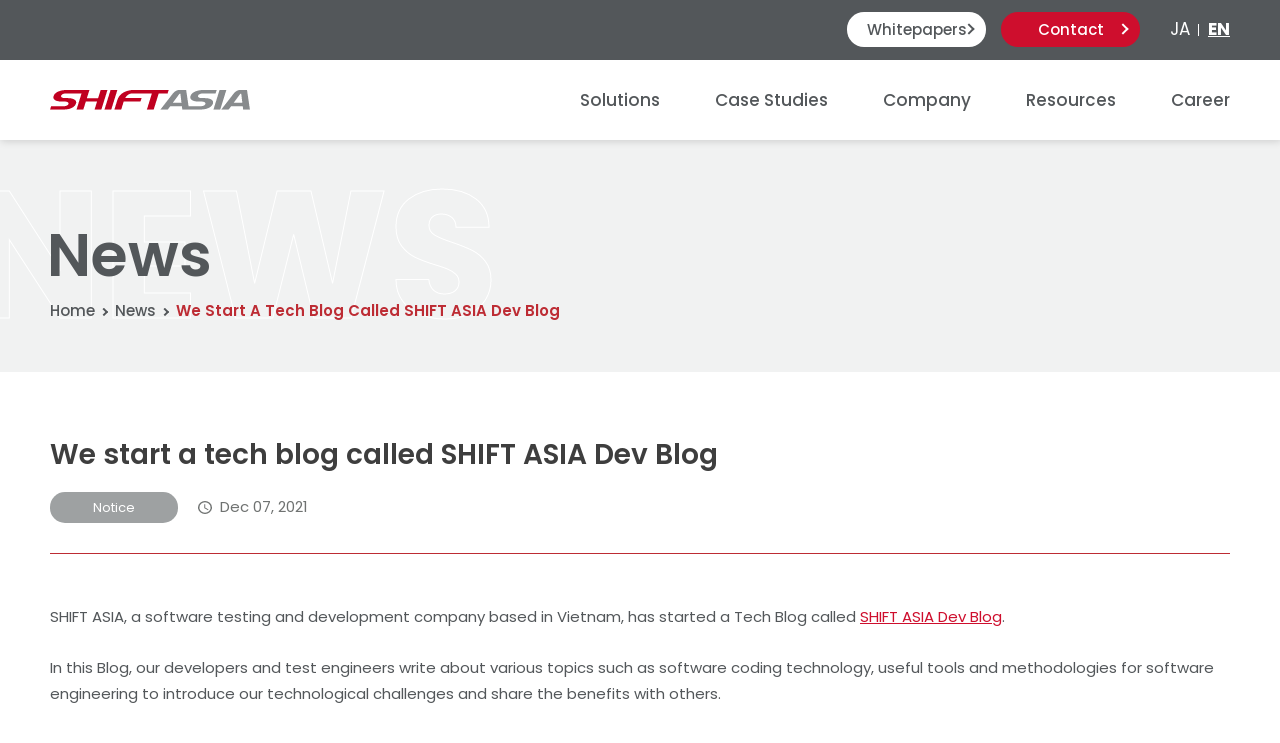

--- FILE ---
content_type: text/html; charset=UTF-8
request_url: https://shiftasia.com/news/tech-blog-launch/
body_size: 14868
content:
<!DOCTYPE html>
<html lang="en-US">

<head>
		<script>
		/MSIE \d|Trident.*rv:/.test(navigator.userAgent) && (window.location = "microsoft-edge:" + window.location, setTimeout(function() {
			window.location = "https://go.microsoft.com/fwlink/?linkid=2135547"
		}, 0));
		window.dataLayer = window.dataLayer || [];
	</script>
	<link rel="preconnect" href="https://www.googletagmanager.com/">
	<link rel="preconnect" href="https://fonts.googleapis.com/">
	<link rel="preconnect" href="https://www.google-analytics.com/">
	<link rel="preconnect" href="https://www.gstatic.com/">
	<link rel="preconnect" href="https://fonts.gstatic.com/" crossorigin>

	
			<link rel="stylesheet preload" as="style" href="https://shiftasia.com/wp-content/themes/shiftasia_new/assets/styles/main.min.css">
		<link rel="preload" as="script" href="https://shiftasia.com/wp-content/themes/shiftasia_new/scripts/main.min.js">
	
	<meta charset="UTF-8">
	<meta http-equiv="X-UA-Compatible" content="IE=edge">
	<meta name="viewport" content="width=device-width, initial-scale=1, maximum-scale=1">
	<title>We start a tech blog called SHIFT ASIA Dev Blog - Software Testing and Development Company</title>

	
	<link rel="apple-touch-icon" sizes="180x180" href="https://shiftasia.com/wp-content/themes/shiftasia_new/assets/images/meta/apple-touch-icon.png">
	<link rel="icon" type="image/png" sizes="32x32" href="https://shiftasia.com/wp-content/themes/shiftasia_new/assets/images/meta/favicon-32x32.png">
	<link rel="icon" type="image/png" sizes="16x16" href="https://shiftasia.com/wp-content/themes/shiftasia_new/assets/images/meta/favicon-16x16.png">
	<link rel="manifest" href="https://shiftasia.com/wp-content/themes/shiftasia_new/assets/images/meta/site.webmanifest">
	<link rel="mask-icon" href="https://shiftasia.com/wp-content/themes/shiftasia_new/assets/images/meta/safari-pinned-tab.svg" color="#5bbad5">

	
	<meta name="msapplication-TileColor" content="#ffffff">
	<meta name="theme-color" content="#ffffff">

		<meta name='robots' content='index, follow, max-image-preview:large, max-snippet:-1, max-video-preview:-1' />
	<style>img:is([sizes="auto" i], [sizes^="auto," i]) { contain-intrinsic-size: 3000px 1500px }</style>
	
	<!-- This site is optimized with the Yoast SEO plugin v25.7 - https://yoast.com/wordpress/plugins/seo/ -->
	<meta name="description" content="SHIFT ASIA has launched a tech blog, SHIFT ASIA Dev Blog, in December 2021, to share various technology topics with our audiences directly from our engineers." />
	<link rel="canonical" href="https://shiftasia.com/news/tech-blog-launch/" />
	<meta property="og:locale" content="en_US" />
	<meta property="og:type" content="article" />
	<meta property="og:title" content="We start a tech blog called SHIFT ASIA Dev Blog - Software Testing and Development Company" />
	<meta property="og:description" content="SHIFT ASIA has launched a tech blog, SHIFT ASIA Dev Blog, in December 2021, to share various technology topics with our audiences directly from our engineers." />
	<meta property="og:url" content="https://shiftasia.com/news/tech-blog-launch/" />
	<meta property="og:site_name" content="Software Testing and Development Company" />
	<meta property="article:modified_time" content="2023-02-03T15:35:13+00:00" />
	<meta name="twitter:card" content="summary_large_image" />
	<script type="application/ld+json" class="yoast-schema-graph">{"@context":"https://schema.org","@graph":[{"@type":"WebPage","@id":"https://shiftasia.com/news/tech-blog-launch/","url":"https://shiftasia.com/news/tech-blog-launch/","name":"We start a tech blog called SHIFT ASIA Dev Blog - Software Testing and Development Company","isPartOf":{"@id":"https://shiftasia.com/#website"},"datePublished":"2021-12-07T04:48:02+00:00","dateModified":"2023-02-03T15:35:13+00:00","description":"SHIFT ASIA has launched a tech blog, SHIFT ASIA Dev Blog, in December 2021, to share various technology topics with our audiences directly from our engineers.","breadcrumb":{"@id":"https://shiftasia.com/news/tech-blog-launch/#breadcrumb"},"inLanguage":"en-US","potentialAction":[{"@type":"ReadAction","target":["https://shiftasia.com/news/tech-blog-launch/"]}]},{"@type":"BreadcrumbList","@id":"https://shiftasia.com/news/tech-blog-launch/#breadcrumb","itemListElement":[{"@type":"ListItem","position":1,"name":"Home","item":"https://shiftasia.com/"},{"@type":"ListItem","position":2,"name":"News","item":"https://shiftasia.com/news/"},{"@type":"ListItem","position":3,"name":"We start a tech blog called SHIFT ASIA Dev Blog"}]},{"@type":"WebSite","@id":"https://shiftasia.com/#website","url":"https://shiftasia.com/","name":"Software Testing and Development Company","description":"Leading Software Quality Assurance and Testing","publisher":{"@id":"https://shiftasia.com/#organization"},"potentialAction":[{"@type":"SearchAction","target":{"@type":"EntryPoint","urlTemplate":"https://shiftasia.com/?s={search_term_string}"},"query-input":{"@type":"PropertyValueSpecification","valueRequired":true,"valueName":"search_term_string"}}],"inLanguage":"en-US"},{"@type":"Organization","@id":"https://shiftasia.com/#organization","name":"SHIFT ASIA - QA Solutions","url":"https://shiftasia.com/","logo":{"@type":"ImageObject","inLanguage":"en-US","@id":"https://shiftasia.com/#/schema/logo/image/","url":"https://shiftasia.com/wp-content/uploads/2021/07/SHIFT_logo-1.png","contentUrl":"https://shiftasia.com/wp-content/uploads/2021/07/SHIFT_logo-1.png","width":1024,"height":205,"caption":"SHIFT ASIA - QA Solutions"},"image":{"@id":"https://shiftasia.com/#/schema/logo/image/"}}]}</script>
	<!-- / Yoast SEO plugin. -->


<style id='classic-theme-styles-inline-css' type='text/css'>
/*! This file is auto-generated */
.wp-block-button__link{color:#fff;background-color:#32373c;border-radius:9999px;box-shadow:none;text-decoration:none;padding:calc(.667em + 2px) calc(1.333em + 2px);font-size:1.125em}.wp-block-file__button{background:#32373c;color:#fff;text-decoration:none}
</style>
<style id='global-styles-inline-css' type='text/css'>
:root{--wp--preset--aspect-ratio--square: 1;--wp--preset--aspect-ratio--4-3: 4/3;--wp--preset--aspect-ratio--3-4: 3/4;--wp--preset--aspect-ratio--3-2: 3/2;--wp--preset--aspect-ratio--2-3: 2/3;--wp--preset--aspect-ratio--16-9: 16/9;--wp--preset--aspect-ratio--9-16: 9/16;--wp--preset--color--black: #000000;--wp--preset--color--cyan-bluish-gray: #abb8c3;--wp--preset--color--white: #ffffff;--wp--preset--color--pale-pink: #f78da7;--wp--preset--color--vivid-red: #cf2e2e;--wp--preset--color--luminous-vivid-orange: #ff6900;--wp--preset--color--luminous-vivid-amber: #fcb900;--wp--preset--color--light-green-cyan: #7bdcb5;--wp--preset--color--vivid-green-cyan: #00d084;--wp--preset--color--pale-cyan-blue: #8ed1fc;--wp--preset--color--vivid-cyan-blue: #0693e3;--wp--preset--color--vivid-purple: #9b51e0;--wp--preset--gradient--vivid-cyan-blue-to-vivid-purple: linear-gradient(135deg,rgba(6,147,227,1) 0%,rgb(155,81,224) 100%);--wp--preset--gradient--light-green-cyan-to-vivid-green-cyan: linear-gradient(135deg,rgb(122,220,180) 0%,rgb(0,208,130) 100%);--wp--preset--gradient--luminous-vivid-amber-to-luminous-vivid-orange: linear-gradient(135deg,rgba(252,185,0,1) 0%,rgba(255,105,0,1) 100%);--wp--preset--gradient--luminous-vivid-orange-to-vivid-red: linear-gradient(135deg,rgba(255,105,0,1) 0%,rgb(207,46,46) 100%);--wp--preset--gradient--very-light-gray-to-cyan-bluish-gray: linear-gradient(135deg,rgb(238,238,238) 0%,rgb(169,184,195) 100%);--wp--preset--gradient--cool-to-warm-spectrum: linear-gradient(135deg,rgb(74,234,220) 0%,rgb(151,120,209) 20%,rgb(207,42,186) 40%,rgb(238,44,130) 60%,rgb(251,105,98) 80%,rgb(254,248,76) 100%);--wp--preset--gradient--blush-light-purple: linear-gradient(135deg,rgb(255,206,236) 0%,rgb(152,150,240) 100%);--wp--preset--gradient--blush-bordeaux: linear-gradient(135deg,rgb(254,205,165) 0%,rgb(254,45,45) 50%,rgb(107,0,62) 100%);--wp--preset--gradient--luminous-dusk: linear-gradient(135deg,rgb(255,203,112) 0%,rgb(199,81,192) 50%,rgb(65,88,208) 100%);--wp--preset--gradient--pale-ocean: linear-gradient(135deg,rgb(255,245,203) 0%,rgb(182,227,212) 50%,rgb(51,167,181) 100%);--wp--preset--gradient--electric-grass: linear-gradient(135deg,rgb(202,248,128) 0%,rgb(113,206,126) 100%);--wp--preset--gradient--midnight: linear-gradient(135deg,rgb(2,3,129) 0%,rgb(40,116,252) 100%);--wp--preset--font-size--small: 13px;--wp--preset--font-size--medium: 20px;--wp--preset--font-size--large: 36px;--wp--preset--font-size--x-large: 42px;--wp--preset--spacing--20: 0.44rem;--wp--preset--spacing--30: 0.67rem;--wp--preset--spacing--40: 1rem;--wp--preset--spacing--50: 1.5rem;--wp--preset--spacing--60: 2.25rem;--wp--preset--spacing--70: 3.38rem;--wp--preset--spacing--80: 5.06rem;--wp--preset--shadow--natural: 6px 6px 9px rgba(0, 0, 0, 0.2);--wp--preset--shadow--deep: 12px 12px 50px rgba(0, 0, 0, 0.4);--wp--preset--shadow--sharp: 6px 6px 0px rgba(0, 0, 0, 0.2);--wp--preset--shadow--outlined: 6px 6px 0px -3px rgba(255, 255, 255, 1), 6px 6px rgba(0, 0, 0, 1);--wp--preset--shadow--crisp: 6px 6px 0px rgba(0, 0, 0, 1);}:where(.is-layout-flex){gap: 0.5em;}:where(.is-layout-grid){gap: 0.5em;}body .is-layout-flex{display: flex;}.is-layout-flex{flex-wrap: wrap;align-items: center;}.is-layout-flex > :is(*, div){margin: 0;}body .is-layout-grid{display: grid;}.is-layout-grid > :is(*, div){margin: 0;}:where(.wp-block-columns.is-layout-flex){gap: 2em;}:where(.wp-block-columns.is-layout-grid){gap: 2em;}:where(.wp-block-post-template.is-layout-flex){gap: 1.25em;}:where(.wp-block-post-template.is-layout-grid){gap: 1.25em;}.has-black-color{color: var(--wp--preset--color--black) !important;}.has-cyan-bluish-gray-color{color: var(--wp--preset--color--cyan-bluish-gray) !important;}.has-white-color{color: var(--wp--preset--color--white) !important;}.has-pale-pink-color{color: var(--wp--preset--color--pale-pink) !important;}.has-vivid-red-color{color: var(--wp--preset--color--vivid-red) !important;}.has-luminous-vivid-orange-color{color: var(--wp--preset--color--luminous-vivid-orange) !important;}.has-luminous-vivid-amber-color{color: var(--wp--preset--color--luminous-vivid-amber) !important;}.has-light-green-cyan-color{color: var(--wp--preset--color--light-green-cyan) !important;}.has-vivid-green-cyan-color{color: var(--wp--preset--color--vivid-green-cyan) !important;}.has-pale-cyan-blue-color{color: var(--wp--preset--color--pale-cyan-blue) !important;}.has-vivid-cyan-blue-color{color: var(--wp--preset--color--vivid-cyan-blue) !important;}.has-vivid-purple-color{color: var(--wp--preset--color--vivid-purple) !important;}.has-black-background-color{background-color: var(--wp--preset--color--black) !important;}.has-cyan-bluish-gray-background-color{background-color: var(--wp--preset--color--cyan-bluish-gray) !important;}.has-white-background-color{background-color: var(--wp--preset--color--white) !important;}.has-pale-pink-background-color{background-color: var(--wp--preset--color--pale-pink) !important;}.has-vivid-red-background-color{background-color: var(--wp--preset--color--vivid-red) !important;}.has-luminous-vivid-orange-background-color{background-color: var(--wp--preset--color--luminous-vivid-orange) !important;}.has-luminous-vivid-amber-background-color{background-color: var(--wp--preset--color--luminous-vivid-amber) !important;}.has-light-green-cyan-background-color{background-color: var(--wp--preset--color--light-green-cyan) !important;}.has-vivid-green-cyan-background-color{background-color: var(--wp--preset--color--vivid-green-cyan) !important;}.has-pale-cyan-blue-background-color{background-color: var(--wp--preset--color--pale-cyan-blue) !important;}.has-vivid-cyan-blue-background-color{background-color: var(--wp--preset--color--vivid-cyan-blue) !important;}.has-vivid-purple-background-color{background-color: var(--wp--preset--color--vivid-purple) !important;}.has-black-border-color{border-color: var(--wp--preset--color--black) !important;}.has-cyan-bluish-gray-border-color{border-color: var(--wp--preset--color--cyan-bluish-gray) !important;}.has-white-border-color{border-color: var(--wp--preset--color--white) !important;}.has-pale-pink-border-color{border-color: var(--wp--preset--color--pale-pink) !important;}.has-vivid-red-border-color{border-color: var(--wp--preset--color--vivid-red) !important;}.has-luminous-vivid-orange-border-color{border-color: var(--wp--preset--color--luminous-vivid-orange) !important;}.has-luminous-vivid-amber-border-color{border-color: var(--wp--preset--color--luminous-vivid-amber) !important;}.has-light-green-cyan-border-color{border-color: var(--wp--preset--color--light-green-cyan) !important;}.has-vivid-green-cyan-border-color{border-color: var(--wp--preset--color--vivid-green-cyan) !important;}.has-pale-cyan-blue-border-color{border-color: var(--wp--preset--color--pale-cyan-blue) !important;}.has-vivid-cyan-blue-border-color{border-color: var(--wp--preset--color--vivid-cyan-blue) !important;}.has-vivid-purple-border-color{border-color: var(--wp--preset--color--vivid-purple) !important;}.has-vivid-cyan-blue-to-vivid-purple-gradient-background{background: var(--wp--preset--gradient--vivid-cyan-blue-to-vivid-purple) !important;}.has-light-green-cyan-to-vivid-green-cyan-gradient-background{background: var(--wp--preset--gradient--light-green-cyan-to-vivid-green-cyan) !important;}.has-luminous-vivid-amber-to-luminous-vivid-orange-gradient-background{background: var(--wp--preset--gradient--luminous-vivid-amber-to-luminous-vivid-orange) !important;}.has-luminous-vivid-orange-to-vivid-red-gradient-background{background: var(--wp--preset--gradient--luminous-vivid-orange-to-vivid-red) !important;}.has-very-light-gray-to-cyan-bluish-gray-gradient-background{background: var(--wp--preset--gradient--very-light-gray-to-cyan-bluish-gray) !important;}.has-cool-to-warm-spectrum-gradient-background{background: var(--wp--preset--gradient--cool-to-warm-spectrum) !important;}.has-blush-light-purple-gradient-background{background: var(--wp--preset--gradient--blush-light-purple) !important;}.has-blush-bordeaux-gradient-background{background: var(--wp--preset--gradient--blush-bordeaux) !important;}.has-luminous-dusk-gradient-background{background: var(--wp--preset--gradient--luminous-dusk) !important;}.has-pale-ocean-gradient-background{background: var(--wp--preset--gradient--pale-ocean) !important;}.has-electric-grass-gradient-background{background: var(--wp--preset--gradient--electric-grass) !important;}.has-midnight-gradient-background{background: var(--wp--preset--gradient--midnight) !important;}.has-small-font-size{font-size: var(--wp--preset--font-size--small) !important;}.has-medium-font-size{font-size: var(--wp--preset--font-size--medium) !important;}.has-large-font-size{font-size: var(--wp--preset--font-size--large) !important;}.has-x-large-font-size{font-size: var(--wp--preset--font-size--x-large) !important;}
:where(.wp-block-post-template.is-layout-flex){gap: 1.25em;}:where(.wp-block-post-template.is-layout-grid){gap: 1.25em;}
:where(.wp-block-columns.is-layout-flex){gap: 2em;}:where(.wp-block-columns.is-layout-grid){gap: 2em;}
:root :where(.wp-block-pullquote){font-size: 1.5em;line-height: 1.6;}
</style>
<link rel='stylesheet' id='dnd-upload-cf7-css' href='https://shiftasia.com/wp-content/plugins/drag-and-drop-multiple-file-upload-contact-form-7/assets/css/dnd-upload-cf7.css' type='text/css' media='all' />
<link rel='stylesheet' id='contact-form-7-css' href='https://shiftasia.com/wp-content/plugins/contact-form-7/includes/css/styles.css' type='text/css' media='all' />
<link rel='stylesheet' id='contact-form-7-confirm-css' href='https://shiftasia.com/wp-content/plugins/contact-form-7-add-confirm/includes/css/styles.css' type='text/css' media='all' />
<link rel='stylesheet' id='wpcf7-redirect-script-frontend-css' href='https://shiftasia.com/wp-content/plugins/wpcf7-redirect/build/assets/frontend-script.css' type='text/css' media='all' />
<link rel='stylesheet' id='cmplz-general-css' href='https://shiftasia.com/wp-content/plugins/complianz-gdpr/assets/css/cookieblocker.min.css' type='text/css' media='all' />
<link rel='stylesheet' id='url-shortify-css' href='https://shiftasia.com/wp-content/plugins/url-shortify/lite/dist/styles/url-shortify.css' type='text/css' media='all' />
<link rel='stylesheet' id='style-css' href='https://shiftasia.com/wp-content/themes/shiftasia_new/assets/styles/main.min.css?mt=1761130878' type='text/css' media='' />
<link rel='stylesheet' id='custom-style-css' href='https://shiftasia.com/wp-content/themes/shiftasia_new/assets/styles/custom.css?mt=1759452059' type='text/css' media='' />
<link rel='stylesheet' id='wpdreams-asl-basic-css' href='https://shiftasia.com/wp-content/plugins/ajax-search-lite/css/style.basic.css' type='text/css' media='all' />
<link rel='stylesheet' id='wpdreams-asl-instance-css' href='https://shiftasia.com/wp-content/plugins/ajax-search-lite/css/style-curvy-black.css' type='text/css' media='all' />
<link rel='stylesheet' id='heateor_sss_frontend_css-css' href='https://shiftasia.com/wp-content/plugins/sassy-social-share/public/css/sassy-social-share-public.css' type='text/css' media='all' />
<style id='heateor_sss_frontend_css-inline-css' type='text/css'>
.heateor_sss_button_instagram span.heateor_sss_svg,a.heateor_sss_instagram span.heateor_sss_svg{background:radial-gradient(circle at 30% 107%,#fdf497 0,#fdf497 5%,#fd5949 45%,#d6249f 60%,#285aeb 90%)}.heateor_sss_horizontal_sharing .heateor_sss_svg,.heateor_sss_standard_follow_icons_container .heateor_sss_svg{color:#fff;border-width:0px;border-style:solid;border-color:transparent}.heateor_sss_horizontal_sharing .heateorSssTCBackground{color:#666}.heateor_sss_horizontal_sharing span.heateor_sss_svg:hover,.heateor_sss_standard_follow_icons_container span.heateor_sss_svg:hover{border-color:transparent;}.heateor_sss_vertical_sharing span.heateor_sss_svg,.heateor_sss_floating_follow_icons_container span.heateor_sss_svg{color:#fff;border-width:0px;border-style:solid;border-color:transparent;}.heateor_sss_vertical_sharing .heateorSssTCBackground{color:#666;}.heateor_sss_vertical_sharing span.heateor_sss_svg:hover,.heateor_sss_floating_follow_icons_container span.heateor_sss_svg:hover{border-color:transparent;}div.heateor_sss_follow_ul a, div.heateor_sss_horizontal_sharing div.heateor_sss_sharing_ul a {margin-right:10px!important}
</style>
<link rel='stylesheet' id='a3a3_lazy_load-css' href='//shiftasia.com/wp-content/uploads/sass/a3_lazy_load.min.css' type='text/css' media='all' />
<script type="text/javascript" src="https://shiftasia.com/wp-includes/js/jquery/jquery.min.js" id="jquery-core-js"></script>
<script type="text/javascript" src="https://shiftasia.com/wp-includes/js/jquery/jquery-migrate.min.js" id="jquery-migrate-js"></script>
<script type="text/javascript" id="url-shortify-js-extra">
/* <![CDATA[ */
var usParams = {"ajaxurl":"https:\/\/shiftasia.com\/wp-admin\/admin-ajax.php"};
/* ]]> */
</script>
<script type="text/javascript" src="https://shiftasia.com/wp-content/plugins/url-shortify/lite/dist/scripts/url-shortify.js" id="url-shortify-js"></script>
<!-- Google Tag Manager -->
<script>(function(w,d,s,l,i){w[l]=w[l]||[];w[l].push({'gtm.start':
    new Date().getTime(),event:'gtm.js'});var f=d.getElementsByTagName(s)[0],
    j=d.createElement(s),dl=l!='dataLayer'?'&l='+l:'';j.async=true;j.src=
    'https://www.googletagmanager.com/gtm.js?id='+i+dl;f.parentNode.insertBefore(j,f);
    })(window,document,'script','dataLayer','GTM-N4XLF4Z');</script>
<!-- End Google Tag Manager -->
<!-- Global site tag (gtag.js) - Google Ads: 728786983 -->
<script async src="https://www.googletagmanager.com/gtag/js?id=AW-728786983"></script>
<script>/*
  window.dataLayer = window.dataLayer || [];
  function gtag(){dataLayer.push(arguments);}
  gtag('js', new Date());

  gtag('config', 'AW-728786983');

  gtag('event', 'page_view', {
    'send_to': 'AW-728786983',
    'value': 'replace with value',
    'items': [{
      'id': 'replace with value',
      'location_id': 'replace with value',
      'google_business_vertical': 'custom'
    }]
  });
  */
</script>

<!-- User Heat Tag SA -->
<script type="text/javascript">
    (function(add, cla){window['UserHeatTag']=cla;window[cla]=window[cla]||function(){(window[cla].q=window[cla].q||[]).push(arguments)},window[cla].l=1*new Date();var ul=document.createElement('script');var tag = document.getElementsByTagName('script')[0];ul.async=1;ul.src=add;tag.parentNode.insertBefore(ul,tag);})('//uh.nakanohito.jp/uhj2/uh.js', '_uhtracker');_uhtracker({id:'uhWkiwIWch'});
</script>
<!-- End User Heat Tag -->			<style>.cmplz-hidden {
					display: none !important;
				}</style>			            <style>
				            
					div[id*='ajaxsearchlitesettings'].searchsettings .asl_option_inner label {
						font-size: 0px !important;
						color: rgba(0, 0, 0, 0);
					}
					div[id*='ajaxsearchlitesettings'].searchsettings .asl_option_inner label:after {
						font-size: 11px !important;
						position: absolute;
						top: 0;
						left: 0;
						z-index: 1;
					}
					.asl_w_container {
						width: 100%;
						margin: 0px 0px 0px 0px;
						min-width: 200px;
					}
					div[id*='ajaxsearchlite'].asl_m {
						width: 100%;
					}
					div[id*='ajaxsearchliteres'].wpdreams_asl_results div.resdrg span.highlighted {
						font-weight: bold;
						color: rgba(206, 14, 45, 1);
						background-color: rgb(255, 255, 255);
					}
					div[id*='ajaxsearchliteres'].wpdreams_asl_results .results img.asl_image {
						width: 70px;
						height: 70px;
						object-fit: cover;
					}
					div[id*='ajaxsearchlite'].asl_r .results {
						max-height: none;
					}
					div[id*='ajaxsearchlite'].asl_r {
						position: absolute;
					}
				
							.asl_w, .asl_w * {font-family:"Poppins","sans-serif" !important;}
							.asl_m input[type=search]::placeholder{font-family:"Poppins","sans-serif" !important;}
							.asl_m input[type=search]::-webkit-input-placeholder{font-family:"Poppins","sans-serif" !important;}
							.asl_m input[type=search]::-moz-placeholder{font-family:"Poppins","sans-serif" !important;}
							.asl_m input[type=search]:-ms-input-placeholder{font-family:"Poppins","sans-serif" !important;}
						
						.asl_m, .asl_m .probox {
							background-color: rgba(255, 255, 255, 1) !important;
							background-image: none !important;
							-webkit-background-image: none !important;
							-ms-background-image: none !important;
						}
					
						.asl_m .probox svg {
							fill: rgba(167, 167, 167, 1) !important;
						}
						.asl_m .probox .innericon {
							background-color: rgba(255, 255, 255, 1) !important;
							background-image: none !important;
							-webkit-background-image: none !important;
							-ms-background-image: none !important;
						}
					
						div.asl_r.asl_w.vertical .results .item::after {
							display: block;
							position: absolute;
							bottom: 0;
							content: '';
							height: 1px;
							width: 100%;
							background: #D8D8D8;
						}
						div.asl_r.asl_w.vertical .results .item.asl_last_item::after {
							display: none;
						}
					 div.asl_m{z-index:2}
#ajaxsearchlite1 .probox, div.asl_w .probox{border: 1px solid #c7c7c7;}
#ajaxsearchlite1 .probox .proinput, div.asl_w .probox .proinput,#ajaxsearchlite1 .probox .proinput input, div.asl_w .probox .proinput input {
            font-size: 15px;
            font-weight: 500;color:#ce0e2d!important}
div.asl_w .probox .proinput input::placeholder{color:#cacaca!important;font-size: 15px;font-weight: 500;text-shadow:none}
div.asl_m .probox .proclose svg {background:#a7a7a7}
div.asl_m .probox .proclose svg {fill:#fff!important}
div.asl_w .probox div.asl_simple-circle {border-color:#ce0e2d}
div.asl_r .results .item .asl_content h3, div.asl_r .results .item .asl_content h3 a {color:#53575a}
div.asl_r .results .item .asl_content {padding:4px 3px 3px}
div.asl_r .results .item .asl_content h3 a:hover {color:#ce0e2d}
div[id*="ajaxsearchliteres"].wpdreams_asl_results div.resdrg span.highlighted {background:transparent}			            </style>
			            <style>.shorten_url { 
	   padding: 10px 10px 10px 10px ; 
	   border: 1px solid #AAAAAA ; 
	   background-color: #EEEEEE ;
}</style>		<style type="text/css" id="wp-custom-css">
			/* cmplz-cookiebanner */
#cmplz-cookiebanner-container .cmplz-cookiebanner .cmplz-buttons {
    grid-column: none;
}

#cmplz-cookiebanner-container .cmplz-cookiebanner .cmplz-buttons .cmplz-btn {
    height: 35px;
    padding: 3px 10px;
}

#cmplz-cookiebanner-container .cmplz-cookiebanner .cmplz-close {
    position: absolute;
    right: 5px;
}

/* Solutions */
.solutions-cap_right {
	row-gap: 10px;
}

/* Fix client logo */
.section8-list.slick-initialized .slick-slide img {
	height: 100%;
	object-fit: contain;
}

/* .portfolio-detail_name */
:lang(ja) .portfolio-detail_name, :lang(ja) .portfolio-case_tlt, :lang(ja) .portfolio-slider_tlt, :lang(ja) .topic-path li {
	text-transform: none;
}

/* fix promax screen */
@media (max-width: 575px) and (min-width: 425px) {
	.section2 ul {
		display: block;
	}
	
	.section2 ul li {
		width: 100%;
	}
	
	.section2-img {
		height: calc(100vw*200/315);
	}
	
}		</style>
		</head>

<body id="news" class="wp-singular news-template-default single single-news postid-12470 wp-theme-shiftasia_new">
			<!-- Google Tag Manager (noscript) -->
		<noscript><iframe src="https://www.googletagmanager.com/ns.html?id=GTM-N4XLF4Z" height="0" width="0" style="display:none;visibility:hidden"></iframe></noscript>
		<!-- End Google Tag Manager (noscript) -->
	
			<div id="wrapper">
						<header id="header">
				<div class="header-top">
    <div class="container">
                    <a class="header-top_btn" href="/whitepapers/" title="Whitepapers" target="">Whitepapers</a>
            <a class="header-top_btn" href="/contact/" title="Contact" target="">Contact</a>
            <p class="header-top_lang">
            <a href="https://shiftasia.com/ja/">JA</a>
        <a href="#" class="activated">EN</a>
    </p>    </div>
</div><div class="header-bot">
    <div class="container">
        <a class="logo" href="https://shiftasia.com" title="Shift Asia">
            <img alt="Shift Asia" src="https://shiftasia.com/wp-content/themes/shiftasia_new/assets/images/logo.svg" width="252" height="24">
        </a>
        <div class="header-menu_btn"><span></span><span></span></div>
        <div class="header-menu" id="nav-menu">
            <ul id="menu-primary-menu" class="nav-menu"><li id="menu-item-38915" class="menu-item menu-item-type-post_type menu-item-object-page menu-item-38915 sub-menu"><a class="nav-menu_link" href="https://shiftasia.com/solutions/">Solutions</a><button class="toggle-sub-menu"></button><div class="nav-menu_sub col2"><ul><li class="sub-menu2"><button class="toggle-sub-menu"></button><a href="https://shiftasia.com/solutions/software-testing/">Software Quality Assurance &amp; Testing</a><ul class="nav-menu_sub2"><li><a href="https://shiftasia.com/solutions/software-testing/#functional-testing">Functional Testing</a></li><li><a href="https://shiftasia.com/solutions/software-testing/#regression-testing">Regression Testing</a></li><li><a href="https://shiftasia.com/solutions/software-testing/#agile-testing">Agile Testing</a></li><li><a href="https://shiftasia.com/solutions/software-testing/#test-automation">Test Automation</a></li><li><a href="https://shiftasia.com/solutions/software-testing/#performance-testing">Performance Testing</a></li><li><a href="https://shiftasia.com/solutions/software-testing/#security-testing">Security Testing</a></li><li><a href="https://shiftasia.com/solutions/software-testing/#usability-testing">Usability Testing</a></li><li><a href="https://shiftasia.com/solutions/software-testing/#qa-consulting">QA Consulting/PMO</a></li></ul></li><li class="sub-menu2"><button class="toggle-sub-menu"></button><a href="https://shiftasia.com/solutions/software-development/">Software Development</a><ul class="nav-menu_sub2"><li><a href="https://shiftasia.com/solutions/software-development/#mvp-development">MVP/PoC Development</a></li><li><a href="https://shiftasia.com/solutions/software-development/#web-mobile-development">Web/Mobile Development</a></li><li><a href="https://shiftasia.com/solutions/software-development/#agile-development">Agile Development</a></li><li><a href="https://shiftasia.com/solutions/software-development/#erp-development">ERP Development</a></li><li><a href="https://shiftasia.com/solutions/software-development/#custom-software-development">Custom Software Development</a></li><li><a href="https://shiftasia.com/solutions/software-development/#offshore-development-center">Offshore Development Center</a></li></ul></li></ul></div></li>
<li id="menu-item-38744" class="menu-item menu-item-type-custom menu-item-object-custom menu-item-38744"><a class="nav-menu_link" href="/case-studies/">Case Studies</a></li>
<li id="menu-item-38745" class="menu-item menu-item-type-post_type menu-item-object-page menu-item-38745"><a class="nav-menu_link" href="https://shiftasia.com/company/">Company</a></li>
<li id="menu-item-38747" class="menu-item menu-item-type-custom menu-item-object-custom menu-item-has-children menu-item-38747 sub-menu no-mega"><a class="nav-menu_link" href="#">Resources</a>
<button class="toggle-sub-menu"></button><div class="nav-menu_sub"><ul>
	<li id="menu-item-38748" class="menu-item menu-item-type-custom menu-item-object-custom menu-item-38748"><a class="no-child" href="/column/">Blog</a></li>
	<li id="menu-item-38749" class="menu-item menu-item-type-custom menu-item-object-custom menu-item-38749"><a class="no-child" href="/event/">Events</a></li>
	<li id="menu-item-38750" class="menu-item menu-item-type-custom menu-item-object-custom menu-item-38750"><a class="no-child" href="/whitepapers/">Whitepapers</a></li>
	<li id="menu-item-40077" class="menu-item menu-item-type-post_type menu-item-object-page menu-item-40077"><a class="no-child" href="https://shiftasia.com/software-qa-insights-report/">Insights</a></li>
</ul></div>
</li>
<li id="menu-item-38746" class="menu-item menu-item-type-post_type menu-item-object-page menu-item-38746"><a class="nav-menu_link" href="https://shiftasia.com/career/">Career</a></li>
</ul>        
            <div class="header-top_btns">
                            <a class="header-top_btn" href="/whitepapers/" title="Whitepapers" target="">Whitepapers</a>
            <a class="header-top_btn" href="/contact/" title="Contact" target="">Contact</a>
                </div>
            
            <p class="header-top_lang">
            <a href="https://shiftasia.com/ja/">JA</a>
        <a href="#" class="activated">EN</a>
    </p>        </div>
    </div>
</div>			</header>
			<div id="content">
			
<div id="mainvisual">
    <div class="container"> 
    <p class="h1">News<span>News</span></p>
    <ul class="topic-path"> 
        <li> <a href="https://shiftasia.com">Home </a></li>
        <li> <a href="https://shiftasia.com/news">News</a></li>
        <li>We start a tech blog called SHIFT ASIA Dev Blog</li>
    </ul>
    </div>
</div>

<div class="news-detail"> 
          <div class="container"> 
            <p class="news-detail_tlt">We start a tech blog called SHIFT ASIA Dev Blog</p>
            <div class="news-item_info"> <a>Notice</a><span>
                 <svg xmlns="http://www.w3.org/2000/svg" width="13.687" height="13.687" viewBox="0 0 13.687 13.687"><g transform="translate(-319 -267)"><path d="M9.836,3a6.843,6.843,0,1,0,6.85,6.843A6.84,6.84,0,0,0,9.836,3Zm.007,12.318a5.475,5.475,0,1,1,5.475-5.475A5.473,5.473,0,0,1,9.843,15.318Zm.342-8.9H9.159v4.106l3.593,2.156.513-.842-3.079-1.827Z" transform="translate(316 264)" fill="#6f7271"></path></g></svg> Dec 07, 2021</span></div>
            <p class="news-detail_img"> </p>

                <div class="blog-detail_content">
                                                                                      <section>
                            <p><p>SHIFT ASIA, a software testing and development company based in Vietnam, has started a Tech Blog called <a href="https://blog.shiftasia.com/"><u>SHIFT ASIA Dev Blog</u></a>.</p>
<p>In this Blog, our developers and test engineers write about various topics such as software coding technology, useful tools and methodologies for software engineering to introduce our technological challenges and share the benefits with others.</p>
<p>Most of them are Vietnamese members and they try to write articles in English or Japanese which are not native languages for them. Thank you for your understanding.</p>
<p>For more details on SHIFT ASIA Dev Blog, please visit <a href="https://blog.shiftasia.com/"><u>here</u></a>.</p>
</p>
                        </section>
                                                <!-- get_row_layout -->
                                </div>

            <p class="btn-center"><a class="btn" href="https://shiftasia.com/news">Back to news list</a></p>
          </div>
        </div>
		    <div class="section-contact" id="section-contact" style="background-image:url(https://shiftasia.com/wp-content/themes/shiftasia_new/assets/images/home/section-contact/section-contact-bg.jpg);">
        <div class="container">
            <h2 class="h1">Contact<span data-parallax="text">Contact</span></h2>
            <p class="below-tlt">Stay in touch with Us</p>
            <div class="section-contact_contact">
                <div class="section-contact-button">
                    <p class="section-contact-tlt">Please tell Us about your Project</p>
                    <a class="btn" href="https://shiftasia.com/contact/">
                        Free Quote
                        <svg xmlns="http://www.w3.org/2000/svg" width="17.974" height="18.918" viewBox="0 0 17.974 18.918">
                            <g transform="translate(0.5 0.584)">
                                <path d="M15.965,14.989V18.81H5.774V3.524h6.369V2.25H5.774A1.274,1.274,0,0,0,4.5,3.524V18.81a1.274,1.274,0,0,0,1.274,1.274H15.965a1.274,1.274,0,0,0,1.274-1.274V14.989Z" transform="translate(-4.5 -2.25)" fill="#53575a" stroke="#53575a" stroke-width="1" />
                                <path d="M23.7,4.646l-2.1-2.1a1.019,1.019,0,0,0-1.427,0l-8.917,8.917V14.99h3.522L23.69,6.073a1.019,1.019,0,0,0,0-1.427Zm-9.453,9.07H12.524V12l6.013-6.019L20.263,7.7Zm6.917-6.911L19.435,5.079l1.446-1.446L22.607,5.36Z" transform="translate(-7.429 -2.252)" fill="#53575a" stroke="#53575a" stroke-width="1" />
                            </g>
                        </svg>
                    </a>
                </div>

                <div class="section-contact-button">
                    <p class="section-contact-tlt">Download our service brochure</p>
                    <a class="btn" href="/whitepapers">
                        Download
                        <svg xmlns="http://www.w3.org/2000/svg" width="19.434" height="15.978" viewBox="0 0 19.434 15.978">
                            <g transform="translate(0.5 0.5)">
                                <path d="M.576,18a.576.576,0,0,1,.576.576v4.032A1.152,1.152,0,0,0,2.3,23.761H16.13a1.152,1.152,0,0,0,1.152-1.152V18.576a.576.576,0,0,1,1.152,0v4.032a2.3,2.3,0,0,1-2.3,2.3H2.3a2.3,2.3,0,0,1-2.3-2.3V18.576A.576.576,0,0,1,.576,18Z" transform="translate(0 -9.935)" fill="#53575a" stroke="#53575a" stroke-width="1" fill-rule="evenodd" />
                                <path d="M11.089,16.714a.576.576,0,0,1,.815,0l2.642,2.642,2.642-2.642a.576.576,0,1,1,.815.815l-3.049,3.05a.576.576,0,0,1-.816,0l-3.048-3.05A.576.576,0,0,1,11.089,16.714Z" transform="translate(-5.329 -9.225)" fill="#53575a" stroke="#53575a" stroke-width="1" fill-rule="evenodd" />
                                <path d="M17.451,2.25a.576.576,0,0,1,.576.576v9.217a.576.576,0,1,1-1.152,0V2.826A.576.576,0,0,1,17.451,2.25Z" transform="translate(-8.234 -2.25)" fill="#53575a" stroke="#53575a" stroke-width="1" fill-rule="evenodd" />
                            </g>
                        </svg>
                    </a>
                </div>
            </div>
        </div>
    </div>
		</div>
		<footer id="footer">
			<div class="container">
				<div class="f-top">
    <ul>
        <li> 
            <a href="https://shiftasia.com/solutions/">Solutions</a>
            <a href="https://shiftasia.com/case-studies/">Case Studies</a>
            <a href="https://shiftasia.com/company/">Company</a>
            <a href="https://en.shiftinc.jp/company/outline/" target="_blank">Group Companies</a>
            <a href="https://shiftasia.com/career/">Careers</a>
        </li>
    </ul>
    <ul>
        <li>
            <a href="https://shiftasia.com/column/">Blog</a>
            <a href="https://shiftasia.com/news/">News</a>
            <a href="https://shiftasia.com/event/">Events</a>
            <a href="https://shiftasia.com/whitepapers/">Whitepapers</a>
            <a href="https://shiftasia.com/contact/">Contact</a>
        </li>
    </ul>
    <ul>
        <li>
            <a href="https://shiftasia.com/sales-partner/">Sales Partner</a>
            <a href="https://shiftasia.com/community/">Community</a>
            <a href="https://shiftasia.com/faq/">FAQ</a>
            <a href="https://shiftasia.com/privacy/">Privacy Policy</a>
            <a href="https://shiftasia.com/isms/">ISMS Policy</a>
        </li>
    </ul>
    <ul>
        <li><a class="f-partner" target="_blank" href="https://www.istqb.org/"><img alt="ISTQB" src="https://shiftasia.com/wp-content/uploads/2025/08/istqb.png" loading="lazy"></a></li>
        <li> <a class="f-certificate" href="https://shiftasia.com/isms/"> <img src="https://shiftasia.com/wp-content/uploads/2025/08/tuv-iso.png" alt="TÜV Rheinland Cert GmbH" loading="lazy"></a></li>
    </ul>
</div>				<div class="f-mid">
    <a class="f-logo" href="https://shiftasia.com/">
        <img alt="ShiftAsia" src="https://shiftasia.com/wp-content/themes/shiftasia_new/assets/images/logo.svg" loading="lazy">
    </a>
    <div class="f-clutch">
        <script type="text/javascript" src="https://widget.clutch.co/static/js/widget.js" defer></script> <div class="clutch-widget" data-url="https://widget.clutch.co" data-widget-type="1" data-height="34" data-nofollow="false" data-expandifr="true" data-clutchcompany-id="1427892" style="width: 135px;"></div>
    </div>
    <ul class="f-social">
        <li>Follow on</li>
        <li>
            <a target="_blank" href="https://www.facebook.com/SHIFTASIA.Official">
                <img alt="Facebook" src="https://shiftasia.com/wp-content/themes/shiftasia_new/assets/images/icon_fb.svg" loading="lazy">
                <img alt="Facebook" src="https://shiftasia.com/wp-content/themes/shiftasia_new/assets/images/icon_fb-hover.svg" loading="lazy">
            </a>
        </li>
        <li>
            <a target="_blank" href="https://vn.linkedin.com/company/shiftasia?trk=public_jobs_topcard_org_name">
                <img alt="Linkedin" src="https://shiftasia.com/wp-content/themes/shiftasia_new/assets/images/icon_linkedin.svg" loading="lazy">
                <img alt="Linkedin" src="https://shiftasia.com/wp-content/themes/shiftasia_new/assets/images/icon_linkedin-hover.svg" loading="lazy">
            </a>
        </li>
    </ul>
</div>				<div class="f-bot">
    <p style="background-image:url(https://shiftasia.com/wp-content/themes/shiftasia_new/assets/images/icon_location-mobile.svg);">
        <svg class="desktop" xmlns="http://www.w3.org/2000/svg" width="15.735" height="20.027" viewBox="0 0 15.735 20.027">
            <g transform="translate(-5.625 -2.25)">
                <path d="M15.951,16.152a3.576,3.576,0,1,1,3.576-3.576A3.576,3.576,0,0,1,15.951,16.152Zm0-5.722A2.146,2.146,0,1,0,18.1,12.576a2.146,2.146,0,0,0-2.146-2.146Z" transform="translate(-2.459 -2.459)" fill="#fff" />
                <path d="M13.493,22.277,7.459,15.161q-.126-.16-.249-.322a7.788,7.788,0,0,1-1.585-4.721,7.868,7.868,0,1,1,15.735,0,7.785,7.785,0,0,1-1.584,4.719v0s-.214.282-.247.32Zm-5.141-8.3s.167.22.205.268l4.936,5.822,4.942-5.829c.031-.039.2-.261.2-.262a6.367,6.367,0,0,0,1.3-3.857,6.437,6.437,0,1,0-12.874,0,6.369,6.369,0,0,0,1.3,3.858Z" transform="translate(0 0)" fill="#fff" />
            </g>
        </svg>
        130 Suong Nguyet Anh Street, Ben Thanh Ward, HCMC, Vietnam.
    </p>
    <p>Copyright &copy; SHIFT ASIA. All rights reserved.</p>
</div>			</div>
			<a id="totop" href="#wrapper">
    <svg xmlns="http://www.w3.org/2000/svg" width="23.333" height="22.09" viewBox="0 0 23.333 22.09">
        <g transform="translate(-5.379 -6)">
            <path d="M18,26.59V7.5" transform="translate(-0.955 0)" fill="none" stroke="#fff" stroke-linecap="round" stroke-linejoin="round" stroke-width="3" />
            <path d="M7.5,17.045,17.045,7.5l9.545,9.545" transform="translate(0 0)" fill="none" stroke="#fff" stroke-linecap="round" stroke-linejoin="round" stroke-width="3" />
        </g>
    </svg>
    <svg xmlns="http://www.w3.org/2000/svg" width="23.333" height="22.09" viewBox="0 0 23.333 22.09">
        <g transform="translate(-5.379 -6)">
            <path d="M18,26.59V7.5" transform="translate(-0.955 0)" fill="none" stroke="#fff" stroke-linecap="round" stroke-linejoin="round" stroke-width="3" />
            <path d="M7.5,17.045,17.045,7.5l9.545,9.545" transform="translate(0 0)" fill="none" stroke="#fff" stroke-linecap="round" stroke-linejoin="round" stroke-width="3" />
        </g>
    </svg>
</a>		</footer>
	</div>
	<script type="speculationrules">
{"prefetch":[{"source":"document","where":{"and":[{"href_matches":"\/*"},{"not":{"href_matches":["\/wp-*.php","\/wp-admin\/*","\/wp-content\/uploads\/*","\/wp-content\/*","\/wp-content\/plugins\/*","\/wp-content\/themes\/shiftasia_new\/*","\/*\\?(.+)"]}},{"not":{"selector_matches":"a[rel~=\"nofollow\"]"}},{"not":{"selector_matches":".no-prefetch, .no-prefetch a"}}]},"eagerness":"conservative"}]}
</script>
		<script type="text/javascript">
			function dnd_cf7_generateUUIDv4() {
				const bytes = new Uint8Array(16);
				crypto.getRandomValues(bytes);
				bytes[6] = (bytes[6] & 0x0f) | 0x40; // version 4
				bytes[8] = (bytes[8] & 0x3f) | 0x80; // variant 10
				const hex = Array.from(bytes, b => b.toString(16).padStart(2, "0")).join("");
				return hex.replace(/^(.{8})(.{4})(.{4})(.{4})(.{12})$/, "$1-$2-$3-$4-$5");
			}

			document.addEventListener("DOMContentLoaded", function() {
				if ( ! document.cookie.includes("wpcf7_guest_user_id")) {
					document.cookie = "wpcf7_guest_user_id=" + dnd_cf7_generateUUIDv4() + "; path=/; max-age=" + (12 * 3600) + "; samesite=Lax";
				}
			});
		</script>
		<!-- Event snippet for Whitepaper Form conversion page -->
<script>
window.addEventListener("load", function() {
    let searchString= location.search;
 
    if (searchString !== '' && searchString.length > 0) {
        if(searchString.includes('submissionGuid')){
            gtag('event', 'conversion', {'send_to': 'AW-728786983/2F5UCILB79UBEKfQwdsC'});
        } 
    }
});  
</script>
<!-- Consent Management powered by Complianz | GDPR/CCPA Cookie Consent https://wordpress.org/plugins/complianz-gdpr -->
<div id="cmplz-cookiebanner-container"><div class="cmplz-cookiebanner cmplz-hidden banner-1 bottom-right-view-preferences optin cmplz-bottom-left cmplz-categories-type-view-preferences" aria-modal="true" data-nosnippet="true" role="dialog" aria-live="polite" aria-labelledby="cmplz-header-1-optin" aria-describedby="cmplz-message-1-optin">
	<div class="cmplz-header">
		<div class="cmplz-logo"></div>
		<div class="cmplz-title" id="cmplz-header-1-optin">Manage Cookie Consent</div>
		<div class="cmplz-close" tabindex="0" role="button" aria-label="Close dialog">
			<svg aria-hidden="true" focusable="false" data-prefix="fas" data-icon="times" class="svg-inline--fa fa-times fa-w-11" role="img" xmlns="http://www.w3.org/2000/svg" viewBox="0 0 352 512"><path fill="currentColor" d="M242.72 256l100.07-100.07c12.28-12.28 12.28-32.19 0-44.48l-22.24-22.24c-12.28-12.28-32.19-12.28-44.48 0L176 189.28 75.93 89.21c-12.28-12.28-32.19-12.28-44.48 0L9.21 111.45c-12.28 12.28-12.28 32.19 0 44.48L109.28 256 9.21 356.07c-12.28 12.28-12.28 32.19 0 44.48l22.24 22.24c12.28 12.28 32.2 12.28 44.48 0L176 322.72l100.07 100.07c12.28 12.28 32.2 12.28 44.48 0l22.24-22.24c12.28-12.28 12.28-32.19 0-44.48L242.72 256z"></path></svg>
		</div>
	</div>

	<div class="cmplz-divider cmplz-divider-header"></div>
	<div class="cmplz-body">
		<div class="cmplz-message" id="cmplz-message-1-optin"><span class="ui-provider bjj bjk bjl bjm bjn bjo bjp bjq bjr bjs bjt bju bjv bjw bjx bjy bjz bka bkb bkc bkd bke bkf bkg bkh bki bkj bkk bkl bkm bkn bko bkp bkq bkr">We use cookies on our website to improve its functionality and to enhance your user experience. We also use cookies for analytics. If you continue to browse this website, we will assume you agree that we can place cookies on your device.</span></div>
		<!-- categories start -->
		<div class="cmplz-categories">
			<details class="cmplz-category cmplz-functional" >
				<summary>
						<span class="cmplz-category-header">
							<span class="cmplz-category-title">Functional</span>
							<span class='cmplz-always-active'>
								<span class="cmplz-banner-checkbox">
									<input type="checkbox"
										   id="cmplz-functional-optin"
										   data-category="cmplz_functional"
										   class="cmplz-consent-checkbox cmplz-functional"
										   size="40"
										   value="1"/>
									<label class="cmplz-label" for="cmplz-functional-optin"><span class="screen-reader-text">Functional</span></label>
								</span>
								Always active							</span>
							<span class="cmplz-icon cmplz-open">
								<svg xmlns="http://www.w3.org/2000/svg" viewBox="0 0 448 512"  height="18" ><path d="M224 416c-8.188 0-16.38-3.125-22.62-9.375l-192-192c-12.5-12.5-12.5-32.75 0-45.25s32.75-12.5 45.25 0L224 338.8l169.4-169.4c12.5-12.5 32.75-12.5 45.25 0s12.5 32.75 0 45.25l-192 192C240.4 412.9 232.2 416 224 416z"/></svg>
							</span>
						</span>
				</summary>
				<div class="cmplz-description">
					<span class="cmplz-description-functional">The technical storage or access is strictly necessary for the legitimate purpose of enabling the use of a specific service explicitly requested by the subscriber or user, or for the sole purpose of carrying out the transmission of a communication over an electronic communications network.</span>
				</div>
			</details>

			<details class="cmplz-category cmplz-preferences" >
				<summary>
						<span class="cmplz-category-header">
							<span class="cmplz-category-title">Preferences</span>
							<span class="cmplz-banner-checkbox">
								<input type="checkbox"
									   id="cmplz-preferences-optin"
									   data-category="cmplz_preferences"
									   class="cmplz-consent-checkbox cmplz-preferences"
									   size="40"
									   value="1"/>
								<label class="cmplz-label" for="cmplz-preferences-optin"><span class="screen-reader-text">Preferences</span></label>
							</span>
							<span class="cmplz-icon cmplz-open">
								<svg xmlns="http://www.w3.org/2000/svg" viewBox="0 0 448 512"  height="18" ><path d="M224 416c-8.188 0-16.38-3.125-22.62-9.375l-192-192c-12.5-12.5-12.5-32.75 0-45.25s32.75-12.5 45.25 0L224 338.8l169.4-169.4c12.5-12.5 32.75-12.5 45.25 0s12.5 32.75 0 45.25l-192 192C240.4 412.9 232.2 416 224 416z"/></svg>
							</span>
						</span>
				</summary>
				<div class="cmplz-description">
					<span class="cmplz-description-preferences">The technical storage or access is necessary for the legitimate purpose of storing preferences that are not requested by the subscriber or user.</span>
				</div>
			</details>

			<details class="cmplz-category cmplz-statistics" >
				<summary>
						<span class="cmplz-category-header">
							<span class="cmplz-category-title">Statistics</span>
							<span class="cmplz-banner-checkbox">
								<input type="checkbox"
									   id="cmplz-statistics-optin"
									   data-category="cmplz_statistics"
									   class="cmplz-consent-checkbox cmplz-statistics"
									   size="40"
									   value="1"/>
								<label class="cmplz-label" for="cmplz-statistics-optin"><span class="screen-reader-text">Statistics</span></label>
							</span>
							<span class="cmplz-icon cmplz-open">
								<svg xmlns="http://www.w3.org/2000/svg" viewBox="0 0 448 512"  height="18" ><path d="M224 416c-8.188 0-16.38-3.125-22.62-9.375l-192-192c-12.5-12.5-12.5-32.75 0-45.25s32.75-12.5 45.25 0L224 338.8l169.4-169.4c12.5-12.5 32.75-12.5 45.25 0s12.5 32.75 0 45.25l-192 192C240.4 412.9 232.2 416 224 416z"/></svg>
							</span>
						</span>
				</summary>
				<div class="cmplz-description">
					<span class="cmplz-description-statistics">The technical storage or access that is used exclusively for statistical purposes.</span>
					<span class="cmplz-description-statistics-anonymous">The technical storage or access that is used exclusively for anonymous statistical purposes. Without a subpoena, voluntary compliance on the part of your Internet Service Provider, or additional records from a third party, information stored or retrieved for this purpose alone cannot usually be used to identify you.</span>
				</div>
			</details>
			<details class="cmplz-category cmplz-marketing" >
				<summary>
						<span class="cmplz-category-header">
							<span class="cmplz-category-title">Marketing</span>
							<span class="cmplz-banner-checkbox">
								<input type="checkbox"
									   id="cmplz-marketing-optin"
									   data-category="cmplz_marketing"
									   class="cmplz-consent-checkbox cmplz-marketing"
									   size="40"
									   value="1"/>
								<label class="cmplz-label" for="cmplz-marketing-optin"><span class="screen-reader-text">Marketing</span></label>
							</span>
							<span class="cmplz-icon cmplz-open">
								<svg xmlns="http://www.w3.org/2000/svg" viewBox="0 0 448 512"  height="18" ><path d="M224 416c-8.188 0-16.38-3.125-22.62-9.375l-192-192c-12.5-12.5-12.5-32.75 0-45.25s32.75-12.5 45.25 0L224 338.8l169.4-169.4c12.5-12.5 32.75-12.5 45.25 0s12.5 32.75 0 45.25l-192 192C240.4 412.9 232.2 416 224 416z"/></svg>
							</span>
						</span>
				</summary>
				<div class="cmplz-description">
					<span class="cmplz-description-marketing">The technical storage or access is required to create user profiles to send advertising, or to track the user on a website or across several websites for similar marketing purposes.</span>
				</div>
			</details>
		</div><!-- categories end -->
			</div>

	<div class="cmplz-links cmplz-information">
		<a class="cmplz-link cmplz-manage-options cookie-statement" href="#" data-relative_url="#cmplz-manage-consent-container">Manage options</a>
		<a class="cmplz-link cmplz-manage-third-parties cookie-statement" href="#" data-relative_url="#cmplz-cookies-overview">Manage services</a>
		<a class="cmplz-link cmplz-manage-vendors tcf cookie-statement" href="#" data-relative_url="#cmplz-tcf-wrapper">Manage {vendor_count} vendors</a>
		<a class="cmplz-link cmplz-external cmplz-read-more-purposes tcf" target="_blank" rel="noopener noreferrer nofollow" href="https://cookiedatabase.org/tcf/purposes/">Read more about these purposes</a>
			</div>

	<div class="cmplz-divider cmplz-footer"></div>

	<div class="cmplz-buttons">
		<button class="cmplz-btn cmplz-accept">Accept</button>
		<button class="cmplz-btn cmplz-deny">Deny</button>
		<button class="cmplz-btn cmplz-view-preferences">View preferences</button>
		<button class="cmplz-btn cmplz-save-preferences">Save preferences</button>
		<a class="cmplz-btn cmplz-manage-options tcf cookie-statement" href="#" data-relative_url="#cmplz-manage-consent-container">View preferences</a>
			</div>

	<div class="cmplz-links cmplz-documents">
		<a class="cmplz-link cookie-statement" href="#" data-relative_url="">{title}</a>
		<a class="cmplz-link privacy-statement" href="#" data-relative_url="">{title}</a>
		<a class="cmplz-link impressum" href="#" data-relative_url="">{title}</a>
			</div>

</div>
</div>
					<div id="cmplz-manage-consent" data-nosnippet="true"><button class="cmplz-btn cmplz-hidden cmplz-manage-consent manage-consent-1">Manage consent</button>

</div>
    <script type="text/javascript">
        var disableSubmit = false;
        jQuery('input.wpcf7-submit[type="submit"]').click(function() {
            if (disableSubmit == true) {
                return false;
            }
            disableSubmit = true;
            return true;
        })

        var wpcf7Elm = document.querySelector('.wpcf7');
        wpcf7Elm.addEventListener('wpcf7_before_send_mail', function(event) {
            disableSubmit = false;
        }, false);

        wpcf7Elm.addEventListener('wpcf7invalid', function(event) {
            disableSubmit = false;
        }, false);
    </script>

<script type="text/javascript" src="https://shiftasia.com/wp-content/themes/shiftasia_new/scripts/main.min.js" id="mainJs-js" defer></script>
<script type="text/javascript" src="https://shiftasia.com/wp-includes/js/dist/hooks.min.js" id="wp-hooks-js"></script>
<script type="text/javascript" src="https://shiftasia.com/wp-includes/js/dist/i18n.min.js" id="wp-i18n-js"></script>
<script type="text/javascript" id="wp-i18n-js-after">
/* <![CDATA[ */
wp.i18n.setLocaleData( { 'text direction\u0004ltr': [ 'ltr' ] } );
/* ]]> */
</script>
<script type="text/javascript" src="https://shiftasia.com/wp-content/plugins/contact-form-7/includes/swv/js/index.js" id="swv-js"></script>
<script type="text/javascript" id="contact-form-7-js-before">
/* <![CDATA[ */
var wpcf7 = {
    "api": {
        "root": "https:\/\/shiftasia.com\/wp-json\/",
        "namespace": "contact-form-7\/v1"
    },
    "cached": 1
};
/* ]]> */
</script>
<script type="text/javascript" src="https://shiftasia.com/wp-content/plugins/contact-form-7/includes/js/index.js" id="contact-form-7-js"></script>
<script type="text/javascript" id="codedropz-uploader-js-extra">
/* <![CDATA[ */
var dnd_cf7_uploader = {"ajax_url":"https:\/\/shiftasia.com\/wp-admin\/admin-ajax.php","ajax_nonce":"f67784d9ba","drag_n_drop_upload":{"tag":"h3","text":"Drag & Drop Files Here","or_separator":"or","browse":"Browse Files","server_max_error":"The uploaded file exceeds the maximum upload size of your server.","large_file":"Uploaded file is too large","inavalid_type":"Uploaded file is not allowed for file type","max_file_limit":"Note : Some of the files are not uploaded ( Only %count% files allowed )","required":"This field is required.","delete":{"text":"deleting","title":"Remove"}},"dnd_text_counter":"of","disable_btn":""};
/* ]]> */
</script>
<script type="text/javascript" src="https://shiftasia.com/wp-content/plugins/drag-and-drop-multiple-file-upload-contact-form-7/assets/js/codedropz-uploader-min.js" id="codedropz-uploader-js"></script>
<script type="text/javascript" src="https://shiftasia.com/wp-includes/js/jquery/jquery.form.min.js" id="jquery-form-js"></script>
<script type="text/javascript" src="https://shiftasia.com/wp-content/plugins/contact-form-7-add-confirm/includes/js/scripts.js" id="contact-form-7-confirm-js"></script>
<script type="text/javascript" id="wpcf7-redirect-script-js-extra">
/* <![CDATA[ */
var wpcf7r = {"ajax_url":"https:\/\/shiftasia.com\/wp-admin\/admin-ajax.php"};
/* ]]> */
</script>
<script type="text/javascript" src="https://shiftasia.com/wp-content/plugins/wpcf7-redirect/build/assets/frontend-script.js" id="wpcf7-redirect-script-js"></script>
<script type="text/javascript" id="pll_cookie_script-js-after">
/* <![CDATA[ */
(function() {
				var expirationDate = new Date();
				expirationDate.setTime( expirationDate.getTime() + 31536000 * 1000 );
				document.cookie = "pll_language=en; expires=" + expirationDate.toUTCString() + "; path=/; secure; SameSite=Lax";
			}());
/* ]]> */
</script>
<script type="text/javascript" id="wd-asl-ajaxsearchlite-js-before">
/* <![CDATA[ */
window.ASL = typeof window.ASL !== 'undefined' ? window.ASL : {}; window.ASL.wp_rocket_exception = "DOMContentLoaded"; window.ASL.ajaxurl = "https:\/\/shiftasia.com\/wp-admin\/admin-ajax.php"; window.ASL.backend_ajaxurl = "https:\/\/shiftasia.com\/wp-admin\/admin-ajax.php"; window.ASL.js_scope = "jQuery"; window.ASL.asl_url = "https:\/\/shiftasia.com\/wp-content\/plugins\/ajax-search-lite\/"; window.ASL.detect_ajax = 0; window.ASL.media_query = 4774; window.ASL.version = 4774; window.ASL.pageHTML = ""; window.ASL.additional_scripts = []; window.ASL.script_async_load = false; window.ASL.init_only_in_viewport = true; window.ASL.font_url = "https:\/\/shiftasia.com\/wp-content\/plugins\/ajax-search-lite\/css\/fonts\/icons2.woff2"; window.ASL.highlight = {"enabled":false,"data":[]}; window.ASL.analytics = {"method":0,"tracking_id":"","string":"?ajax_search={asl_term}","event":{"focus":{"active":true,"action":"focus","category":"ASL","label":"Input focus","value":"1"},"search_start":{"active":false,"action":"search_start","category":"ASL","label":"Phrase: {phrase}","value":"1"},"search_end":{"active":true,"action":"search_end","category":"ASL","label":"{phrase} | {results_count}","value":"1"},"magnifier":{"active":true,"action":"magnifier","category":"ASL","label":"Magnifier clicked","value":"1"},"return":{"active":true,"action":"return","category":"ASL","label":"Return button pressed","value":"1"},"facet_change":{"active":false,"action":"facet_change","category":"ASL","label":"{option_label} | {option_value}","value":"1"},"result_click":{"active":true,"action":"result_click","category":"ASL","label":"{result_title} | {result_url}","value":"1"}}};
/* ]]> */
</script>
<script type="text/javascript" src="https://shiftasia.com/wp-content/plugins/ajax-search-lite/js/nomin/plugin/optimized/asl-prereq.js" id="wd-asl-ajaxsearchlite-js"></script>
<script type="text/javascript" src="https://shiftasia.com/wp-content/plugins/ajax-search-lite/js/nomin/plugin/optimized/asl-core.js" id="wd-asl-ajaxsearchlite-core-js"></script>
<script type="text/javascript" src="https://shiftasia.com/wp-content/plugins/ajax-search-lite/js/nomin/plugin/optimized/asl-results-vertical.js" id="wd-asl-ajaxsearchlite-vertical-js"></script>
<script type="text/javascript" src="https://shiftasia.com/wp-content/plugins/ajax-search-lite/js/nomin/plugin/optimized/asl-wrapper.js" id="wd-asl-ajaxsearchlite-wrapper-js"></script>
<script type="text/javascript" src="https://www.google.com/recaptcha/api.js?render=6Lc64P4UAAAAALX4wsbO-JK5rrrCG9xfJ-cckRLE" id="google-recaptcha-js"></script>
<script type="text/javascript" src="https://shiftasia.com/wp-includes/js/dist/vendor/wp-polyfill.min.js" id="wp-polyfill-js"></script>
<script type="text/javascript" id="wpcf7-recaptcha-js-before">
/* <![CDATA[ */
var wpcf7_recaptcha = {
    "sitekey": "6Lc64P4UAAAAALX4wsbO-JK5rrrCG9xfJ-cckRLE",
    "actions": {
        "homepage": "homepage",
        "contactform": "contactform"
    }
};
/* ]]> */
</script>
<script type="text/javascript" src="https://shiftasia.com/wp-content/plugins/contact-form-7/modules/recaptcha/index.js" id="wpcf7-recaptcha-js"></script>
<script type="text/javascript" id="cmplz-cookiebanner-js-extra">
/* <![CDATA[ */
var complianz = {"prefix":"cmplz_","user_banner_id":"1","set_cookies":[],"block_ajax_content":"0","banner_version":"18","version":"7.4.2","store_consent":"","do_not_track_enabled":"","consenttype":"optin","region":"eu","geoip":"","dismiss_timeout":"","disable_cookiebanner":"","soft_cookiewall":"","dismiss_on_scroll":"","cookie_expiry":"365","url":"https:\/\/shiftasia.com\/wp-json\/complianz\/v1\/","locale":"lang=en&locale=en_US","set_cookies_on_root":"0","cookie_domain":"","current_policy_id":"17","cookie_path":"\/","categories":{"statistics":"statistics","marketing":"marketing"},"tcf_active":"","placeholdertext":"Click to accept {category} cookies and enable this content","css_file":"https:\/\/shiftasia.com\/wp-content\/uploads\/complianz\/css\/banner-{banner_id}-{type}.css?v=18","page_links":{"eu":{"cookie-statement":{"title":"Cookie Policy ","url":"https:\/\/shiftasia.com\/cookie-policy-eu\/"},"privacy-statement":{"title":"Privacy Policy","url":"https:\/\/shiftasia.com\/privacy\/"}}},"tm_categories":"1","forceEnableStats":"","preview":"","clean_cookies":"","aria_label":"Click to accept {category} cookies and enable this content"};
/* ]]> */
</script>
<script defer type="text/javascript" src="https://shiftasia.com/wp-content/plugins/complianz-gdpr/cookiebanner/js/complianz.min.js" id="cmplz-cookiebanner-js"></script>
</body>

</html>
<!-- Dynamic page generated in 0.396 seconds. -->
<!-- Cached page generated by WP-Super-Cache on 2026-01-25 05:31:34 -->

<!-- Compression = gzip -->

--- FILE ---
content_type: text/html; charset=utf-8
request_url: https://www.google.com/recaptcha/api2/anchor?ar=1&k=6Lc64P4UAAAAALX4wsbO-JK5rrrCG9xfJ-cckRLE&co=aHR0cHM6Ly9zaGlmdGFzaWEuY29tOjQ0Mw..&hl=en&v=PoyoqOPhxBO7pBk68S4YbpHZ&size=invisible&anchor-ms=20000&execute-ms=30000&cb=a3udg4wgl0at
body_size: 48878
content:
<!DOCTYPE HTML><html dir="ltr" lang="en"><head><meta http-equiv="Content-Type" content="text/html; charset=UTF-8">
<meta http-equiv="X-UA-Compatible" content="IE=edge">
<title>reCAPTCHA</title>
<style type="text/css">
/* cyrillic-ext */
@font-face {
  font-family: 'Roboto';
  font-style: normal;
  font-weight: 400;
  font-stretch: 100%;
  src: url(//fonts.gstatic.com/s/roboto/v48/KFO7CnqEu92Fr1ME7kSn66aGLdTylUAMa3GUBHMdazTgWw.woff2) format('woff2');
  unicode-range: U+0460-052F, U+1C80-1C8A, U+20B4, U+2DE0-2DFF, U+A640-A69F, U+FE2E-FE2F;
}
/* cyrillic */
@font-face {
  font-family: 'Roboto';
  font-style: normal;
  font-weight: 400;
  font-stretch: 100%;
  src: url(//fonts.gstatic.com/s/roboto/v48/KFO7CnqEu92Fr1ME7kSn66aGLdTylUAMa3iUBHMdazTgWw.woff2) format('woff2');
  unicode-range: U+0301, U+0400-045F, U+0490-0491, U+04B0-04B1, U+2116;
}
/* greek-ext */
@font-face {
  font-family: 'Roboto';
  font-style: normal;
  font-weight: 400;
  font-stretch: 100%;
  src: url(//fonts.gstatic.com/s/roboto/v48/KFO7CnqEu92Fr1ME7kSn66aGLdTylUAMa3CUBHMdazTgWw.woff2) format('woff2');
  unicode-range: U+1F00-1FFF;
}
/* greek */
@font-face {
  font-family: 'Roboto';
  font-style: normal;
  font-weight: 400;
  font-stretch: 100%;
  src: url(//fonts.gstatic.com/s/roboto/v48/KFO7CnqEu92Fr1ME7kSn66aGLdTylUAMa3-UBHMdazTgWw.woff2) format('woff2');
  unicode-range: U+0370-0377, U+037A-037F, U+0384-038A, U+038C, U+038E-03A1, U+03A3-03FF;
}
/* math */
@font-face {
  font-family: 'Roboto';
  font-style: normal;
  font-weight: 400;
  font-stretch: 100%;
  src: url(//fonts.gstatic.com/s/roboto/v48/KFO7CnqEu92Fr1ME7kSn66aGLdTylUAMawCUBHMdazTgWw.woff2) format('woff2');
  unicode-range: U+0302-0303, U+0305, U+0307-0308, U+0310, U+0312, U+0315, U+031A, U+0326-0327, U+032C, U+032F-0330, U+0332-0333, U+0338, U+033A, U+0346, U+034D, U+0391-03A1, U+03A3-03A9, U+03B1-03C9, U+03D1, U+03D5-03D6, U+03F0-03F1, U+03F4-03F5, U+2016-2017, U+2034-2038, U+203C, U+2040, U+2043, U+2047, U+2050, U+2057, U+205F, U+2070-2071, U+2074-208E, U+2090-209C, U+20D0-20DC, U+20E1, U+20E5-20EF, U+2100-2112, U+2114-2115, U+2117-2121, U+2123-214F, U+2190, U+2192, U+2194-21AE, U+21B0-21E5, U+21F1-21F2, U+21F4-2211, U+2213-2214, U+2216-22FF, U+2308-230B, U+2310, U+2319, U+231C-2321, U+2336-237A, U+237C, U+2395, U+239B-23B7, U+23D0, U+23DC-23E1, U+2474-2475, U+25AF, U+25B3, U+25B7, U+25BD, U+25C1, U+25CA, U+25CC, U+25FB, U+266D-266F, U+27C0-27FF, U+2900-2AFF, U+2B0E-2B11, U+2B30-2B4C, U+2BFE, U+3030, U+FF5B, U+FF5D, U+1D400-1D7FF, U+1EE00-1EEFF;
}
/* symbols */
@font-face {
  font-family: 'Roboto';
  font-style: normal;
  font-weight: 400;
  font-stretch: 100%;
  src: url(//fonts.gstatic.com/s/roboto/v48/KFO7CnqEu92Fr1ME7kSn66aGLdTylUAMaxKUBHMdazTgWw.woff2) format('woff2');
  unicode-range: U+0001-000C, U+000E-001F, U+007F-009F, U+20DD-20E0, U+20E2-20E4, U+2150-218F, U+2190, U+2192, U+2194-2199, U+21AF, U+21E6-21F0, U+21F3, U+2218-2219, U+2299, U+22C4-22C6, U+2300-243F, U+2440-244A, U+2460-24FF, U+25A0-27BF, U+2800-28FF, U+2921-2922, U+2981, U+29BF, U+29EB, U+2B00-2BFF, U+4DC0-4DFF, U+FFF9-FFFB, U+10140-1018E, U+10190-1019C, U+101A0, U+101D0-101FD, U+102E0-102FB, U+10E60-10E7E, U+1D2C0-1D2D3, U+1D2E0-1D37F, U+1F000-1F0FF, U+1F100-1F1AD, U+1F1E6-1F1FF, U+1F30D-1F30F, U+1F315, U+1F31C, U+1F31E, U+1F320-1F32C, U+1F336, U+1F378, U+1F37D, U+1F382, U+1F393-1F39F, U+1F3A7-1F3A8, U+1F3AC-1F3AF, U+1F3C2, U+1F3C4-1F3C6, U+1F3CA-1F3CE, U+1F3D4-1F3E0, U+1F3ED, U+1F3F1-1F3F3, U+1F3F5-1F3F7, U+1F408, U+1F415, U+1F41F, U+1F426, U+1F43F, U+1F441-1F442, U+1F444, U+1F446-1F449, U+1F44C-1F44E, U+1F453, U+1F46A, U+1F47D, U+1F4A3, U+1F4B0, U+1F4B3, U+1F4B9, U+1F4BB, U+1F4BF, U+1F4C8-1F4CB, U+1F4D6, U+1F4DA, U+1F4DF, U+1F4E3-1F4E6, U+1F4EA-1F4ED, U+1F4F7, U+1F4F9-1F4FB, U+1F4FD-1F4FE, U+1F503, U+1F507-1F50B, U+1F50D, U+1F512-1F513, U+1F53E-1F54A, U+1F54F-1F5FA, U+1F610, U+1F650-1F67F, U+1F687, U+1F68D, U+1F691, U+1F694, U+1F698, U+1F6AD, U+1F6B2, U+1F6B9-1F6BA, U+1F6BC, U+1F6C6-1F6CF, U+1F6D3-1F6D7, U+1F6E0-1F6EA, U+1F6F0-1F6F3, U+1F6F7-1F6FC, U+1F700-1F7FF, U+1F800-1F80B, U+1F810-1F847, U+1F850-1F859, U+1F860-1F887, U+1F890-1F8AD, U+1F8B0-1F8BB, U+1F8C0-1F8C1, U+1F900-1F90B, U+1F93B, U+1F946, U+1F984, U+1F996, U+1F9E9, U+1FA00-1FA6F, U+1FA70-1FA7C, U+1FA80-1FA89, U+1FA8F-1FAC6, U+1FACE-1FADC, U+1FADF-1FAE9, U+1FAF0-1FAF8, U+1FB00-1FBFF;
}
/* vietnamese */
@font-face {
  font-family: 'Roboto';
  font-style: normal;
  font-weight: 400;
  font-stretch: 100%;
  src: url(//fonts.gstatic.com/s/roboto/v48/KFO7CnqEu92Fr1ME7kSn66aGLdTylUAMa3OUBHMdazTgWw.woff2) format('woff2');
  unicode-range: U+0102-0103, U+0110-0111, U+0128-0129, U+0168-0169, U+01A0-01A1, U+01AF-01B0, U+0300-0301, U+0303-0304, U+0308-0309, U+0323, U+0329, U+1EA0-1EF9, U+20AB;
}
/* latin-ext */
@font-face {
  font-family: 'Roboto';
  font-style: normal;
  font-weight: 400;
  font-stretch: 100%;
  src: url(//fonts.gstatic.com/s/roboto/v48/KFO7CnqEu92Fr1ME7kSn66aGLdTylUAMa3KUBHMdazTgWw.woff2) format('woff2');
  unicode-range: U+0100-02BA, U+02BD-02C5, U+02C7-02CC, U+02CE-02D7, U+02DD-02FF, U+0304, U+0308, U+0329, U+1D00-1DBF, U+1E00-1E9F, U+1EF2-1EFF, U+2020, U+20A0-20AB, U+20AD-20C0, U+2113, U+2C60-2C7F, U+A720-A7FF;
}
/* latin */
@font-face {
  font-family: 'Roboto';
  font-style: normal;
  font-weight: 400;
  font-stretch: 100%;
  src: url(//fonts.gstatic.com/s/roboto/v48/KFO7CnqEu92Fr1ME7kSn66aGLdTylUAMa3yUBHMdazQ.woff2) format('woff2');
  unicode-range: U+0000-00FF, U+0131, U+0152-0153, U+02BB-02BC, U+02C6, U+02DA, U+02DC, U+0304, U+0308, U+0329, U+2000-206F, U+20AC, U+2122, U+2191, U+2193, U+2212, U+2215, U+FEFF, U+FFFD;
}
/* cyrillic-ext */
@font-face {
  font-family: 'Roboto';
  font-style: normal;
  font-weight: 500;
  font-stretch: 100%;
  src: url(//fonts.gstatic.com/s/roboto/v48/KFO7CnqEu92Fr1ME7kSn66aGLdTylUAMa3GUBHMdazTgWw.woff2) format('woff2');
  unicode-range: U+0460-052F, U+1C80-1C8A, U+20B4, U+2DE0-2DFF, U+A640-A69F, U+FE2E-FE2F;
}
/* cyrillic */
@font-face {
  font-family: 'Roboto';
  font-style: normal;
  font-weight: 500;
  font-stretch: 100%;
  src: url(//fonts.gstatic.com/s/roboto/v48/KFO7CnqEu92Fr1ME7kSn66aGLdTylUAMa3iUBHMdazTgWw.woff2) format('woff2');
  unicode-range: U+0301, U+0400-045F, U+0490-0491, U+04B0-04B1, U+2116;
}
/* greek-ext */
@font-face {
  font-family: 'Roboto';
  font-style: normal;
  font-weight: 500;
  font-stretch: 100%;
  src: url(//fonts.gstatic.com/s/roboto/v48/KFO7CnqEu92Fr1ME7kSn66aGLdTylUAMa3CUBHMdazTgWw.woff2) format('woff2');
  unicode-range: U+1F00-1FFF;
}
/* greek */
@font-face {
  font-family: 'Roboto';
  font-style: normal;
  font-weight: 500;
  font-stretch: 100%;
  src: url(//fonts.gstatic.com/s/roboto/v48/KFO7CnqEu92Fr1ME7kSn66aGLdTylUAMa3-UBHMdazTgWw.woff2) format('woff2');
  unicode-range: U+0370-0377, U+037A-037F, U+0384-038A, U+038C, U+038E-03A1, U+03A3-03FF;
}
/* math */
@font-face {
  font-family: 'Roboto';
  font-style: normal;
  font-weight: 500;
  font-stretch: 100%;
  src: url(//fonts.gstatic.com/s/roboto/v48/KFO7CnqEu92Fr1ME7kSn66aGLdTylUAMawCUBHMdazTgWw.woff2) format('woff2');
  unicode-range: U+0302-0303, U+0305, U+0307-0308, U+0310, U+0312, U+0315, U+031A, U+0326-0327, U+032C, U+032F-0330, U+0332-0333, U+0338, U+033A, U+0346, U+034D, U+0391-03A1, U+03A3-03A9, U+03B1-03C9, U+03D1, U+03D5-03D6, U+03F0-03F1, U+03F4-03F5, U+2016-2017, U+2034-2038, U+203C, U+2040, U+2043, U+2047, U+2050, U+2057, U+205F, U+2070-2071, U+2074-208E, U+2090-209C, U+20D0-20DC, U+20E1, U+20E5-20EF, U+2100-2112, U+2114-2115, U+2117-2121, U+2123-214F, U+2190, U+2192, U+2194-21AE, U+21B0-21E5, U+21F1-21F2, U+21F4-2211, U+2213-2214, U+2216-22FF, U+2308-230B, U+2310, U+2319, U+231C-2321, U+2336-237A, U+237C, U+2395, U+239B-23B7, U+23D0, U+23DC-23E1, U+2474-2475, U+25AF, U+25B3, U+25B7, U+25BD, U+25C1, U+25CA, U+25CC, U+25FB, U+266D-266F, U+27C0-27FF, U+2900-2AFF, U+2B0E-2B11, U+2B30-2B4C, U+2BFE, U+3030, U+FF5B, U+FF5D, U+1D400-1D7FF, U+1EE00-1EEFF;
}
/* symbols */
@font-face {
  font-family: 'Roboto';
  font-style: normal;
  font-weight: 500;
  font-stretch: 100%;
  src: url(//fonts.gstatic.com/s/roboto/v48/KFO7CnqEu92Fr1ME7kSn66aGLdTylUAMaxKUBHMdazTgWw.woff2) format('woff2');
  unicode-range: U+0001-000C, U+000E-001F, U+007F-009F, U+20DD-20E0, U+20E2-20E4, U+2150-218F, U+2190, U+2192, U+2194-2199, U+21AF, U+21E6-21F0, U+21F3, U+2218-2219, U+2299, U+22C4-22C6, U+2300-243F, U+2440-244A, U+2460-24FF, U+25A0-27BF, U+2800-28FF, U+2921-2922, U+2981, U+29BF, U+29EB, U+2B00-2BFF, U+4DC0-4DFF, U+FFF9-FFFB, U+10140-1018E, U+10190-1019C, U+101A0, U+101D0-101FD, U+102E0-102FB, U+10E60-10E7E, U+1D2C0-1D2D3, U+1D2E0-1D37F, U+1F000-1F0FF, U+1F100-1F1AD, U+1F1E6-1F1FF, U+1F30D-1F30F, U+1F315, U+1F31C, U+1F31E, U+1F320-1F32C, U+1F336, U+1F378, U+1F37D, U+1F382, U+1F393-1F39F, U+1F3A7-1F3A8, U+1F3AC-1F3AF, U+1F3C2, U+1F3C4-1F3C6, U+1F3CA-1F3CE, U+1F3D4-1F3E0, U+1F3ED, U+1F3F1-1F3F3, U+1F3F5-1F3F7, U+1F408, U+1F415, U+1F41F, U+1F426, U+1F43F, U+1F441-1F442, U+1F444, U+1F446-1F449, U+1F44C-1F44E, U+1F453, U+1F46A, U+1F47D, U+1F4A3, U+1F4B0, U+1F4B3, U+1F4B9, U+1F4BB, U+1F4BF, U+1F4C8-1F4CB, U+1F4D6, U+1F4DA, U+1F4DF, U+1F4E3-1F4E6, U+1F4EA-1F4ED, U+1F4F7, U+1F4F9-1F4FB, U+1F4FD-1F4FE, U+1F503, U+1F507-1F50B, U+1F50D, U+1F512-1F513, U+1F53E-1F54A, U+1F54F-1F5FA, U+1F610, U+1F650-1F67F, U+1F687, U+1F68D, U+1F691, U+1F694, U+1F698, U+1F6AD, U+1F6B2, U+1F6B9-1F6BA, U+1F6BC, U+1F6C6-1F6CF, U+1F6D3-1F6D7, U+1F6E0-1F6EA, U+1F6F0-1F6F3, U+1F6F7-1F6FC, U+1F700-1F7FF, U+1F800-1F80B, U+1F810-1F847, U+1F850-1F859, U+1F860-1F887, U+1F890-1F8AD, U+1F8B0-1F8BB, U+1F8C0-1F8C1, U+1F900-1F90B, U+1F93B, U+1F946, U+1F984, U+1F996, U+1F9E9, U+1FA00-1FA6F, U+1FA70-1FA7C, U+1FA80-1FA89, U+1FA8F-1FAC6, U+1FACE-1FADC, U+1FADF-1FAE9, U+1FAF0-1FAF8, U+1FB00-1FBFF;
}
/* vietnamese */
@font-face {
  font-family: 'Roboto';
  font-style: normal;
  font-weight: 500;
  font-stretch: 100%;
  src: url(//fonts.gstatic.com/s/roboto/v48/KFO7CnqEu92Fr1ME7kSn66aGLdTylUAMa3OUBHMdazTgWw.woff2) format('woff2');
  unicode-range: U+0102-0103, U+0110-0111, U+0128-0129, U+0168-0169, U+01A0-01A1, U+01AF-01B0, U+0300-0301, U+0303-0304, U+0308-0309, U+0323, U+0329, U+1EA0-1EF9, U+20AB;
}
/* latin-ext */
@font-face {
  font-family: 'Roboto';
  font-style: normal;
  font-weight: 500;
  font-stretch: 100%;
  src: url(//fonts.gstatic.com/s/roboto/v48/KFO7CnqEu92Fr1ME7kSn66aGLdTylUAMa3KUBHMdazTgWw.woff2) format('woff2');
  unicode-range: U+0100-02BA, U+02BD-02C5, U+02C7-02CC, U+02CE-02D7, U+02DD-02FF, U+0304, U+0308, U+0329, U+1D00-1DBF, U+1E00-1E9F, U+1EF2-1EFF, U+2020, U+20A0-20AB, U+20AD-20C0, U+2113, U+2C60-2C7F, U+A720-A7FF;
}
/* latin */
@font-face {
  font-family: 'Roboto';
  font-style: normal;
  font-weight: 500;
  font-stretch: 100%;
  src: url(//fonts.gstatic.com/s/roboto/v48/KFO7CnqEu92Fr1ME7kSn66aGLdTylUAMa3yUBHMdazQ.woff2) format('woff2');
  unicode-range: U+0000-00FF, U+0131, U+0152-0153, U+02BB-02BC, U+02C6, U+02DA, U+02DC, U+0304, U+0308, U+0329, U+2000-206F, U+20AC, U+2122, U+2191, U+2193, U+2212, U+2215, U+FEFF, U+FFFD;
}
/* cyrillic-ext */
@font-face {
  font-family: 'Roboto';
  font-style: normal;
  font-weight: 900;
  font-stretch: 100%;
  src: url(//fonts.gstatic.com/s/roboto/v48/KFO7CnqEu92Fr1ME7kSn66aGLdTylUAMa3GUBHMdazTgWw.woff2) format('woff2');
  unicode-range: U+0460-052F, U+1C80-1C8A, U+20B4, U+2DE0-2DFF, U+A640-A69F, U+FE2E-FE2F;
}
/* cyrillic */
@font-face {
  font-family: 'Roboto';
  font-style: normal;
  font-weight: 900;
  font-stretch: 100%;
  src: url(//fonts.gstatic.com/s/roboto/v48/KFO7CnqEu92Fr1ME7kSn66aGLdTylUAMa3iUBHMdazTgWw.woff2) format('woff2');
  unicode-range: U+0301, U+0400-045F, U+0490-0491, U+04B0-04B1, U+2116;
}
/* greek-ext */
@font-face {
  font-family: 'Roboto';
  font-style: normal;
  font-weight: 900;
  font-stretch: 100%;
  src: url(//fonts.gstatic.com/s/roboto/v48/KFO7CnqEu92Fr1ME7kSn66aGLdTylUAMa3CUBHMdazTgWw.woff2) format('woff2');
  unicode-range: U+1F00-1FFF;
}
/* greek */
@font-face {
  font-family: 'Roboto';
  font-style: normal;
  font-weight: 900;
  font-stretch: 100%;
  src: url(//fonts.gstatic.com/s/roboto/v48/KFO7CnqEu92Fr1ME7kSn66aGLdTylUAMa3-UBHMdazTgWw.woff2) format('woff2');
  unicode-range: U+0370-0377, U+037A-037F, U+0384-038A, U+038C, U+038E-03A1, U+03A3-03FF;
}
/* math */
@font-face {
  font-family: 'Roboto';
  font-style: normal;
  font-weight: 900;
  font-stretch: 100%;
  src: url(//fonts.gstatic.com/s/roboto/v48/KFO7CnqEu92Fr1ME7kSn66aGLdTylUAMawCUBHMdazTgWw.woff2) format('woff2');
  unicode-range: U+0302-0303, U+0305, U+0307-0308, U+0310, U+0312, U+0315, U+031A, U+0326-0327, U+032C, U+032F-0330, U+0332-0333, U+0338, U+033A, U+0346, U+034D, U+0391-03A1, U+03A3-03A9, U+03B1-03C9, U+03D1, U+03D5-03D6, U+03F0-03F1, U+03F4-03F5, U+2016-2017, U+2034-2038, U+203C, U+2040, U+2043, U+2047, U+2050, U+2057, U+205F, U+2070-2071, U+2074-208E, U+2090-209C, U+20D0-20DC, U+20E1, U+20E5-20EF, U+2100-2112, U+2114-2115, U+2117-2121, U+2123-214F, U+2190, U+2192, U+2194-21AE, U+21B0-21E5, U+21F1-21F2, U+21F4-2211, U+2213-2214, U+2216-22FF, U+2308-230B, U+2310, U+2319, U+231C-2321, U+2336-237A, U+237C, U+2395, U+239B-23B7, U+23D0, U+23DC-23E1, U+2474-2475, U+25AF, U+25B3, U+25B7, U+25BD, U+25C1, U+25CA, U+25CC, U+25FB, U+266D-266F, U+27C0-27FF, U+2900-2AFF, U+2B0E-2B11, U+2B30-2B4C, U+2BFE, U+3030, U+FF5B, U+FF5D, U+1D400-1D7FF, U+1EE00-1EEFF;
}
/* symbols */
@font-face {
  font-family: 'Roboto';
  font-style: normal;
  font-weight: 900;
  font-stretch: 100%;
  src: url(//fonts.gstatic.com/s/roboto/v48/KFO7CnqEu92Fr1ME7kSn66aGLdTylUAMaxKUBHMdazTgWw.woff2) format('woff2');
  unicode-range: U+0001-000C, U+000E-001F, U+007F-009F, U+20DD-20E0, U+20E2-20E4, U+2150-218F, U+2190, U+2192, U+2194-2199, U+21AF, U+21E6-21F0, U+21F3, U+2218-2219, U+2299, U+22C4-22C6, U+2300-243F, U+2440-244A, U+2460-24FF, U+25A0-27BF, U+2800-28FF, U+2921-2922, U+2981, U+29BF, U+29EB, U+2B00-2BFF, U+4DC0-4DFF, U+FFF9-FFFB, U+10140-1018E, U+10190-1019C, U+101A0, U+101D0-101FD, U+102E0-102FB, U+10E60-10E7E, U+1D2C0-1D2D3, U+1D2E0-1D37F, U+1F000-1F0FF, U+1F100-1F1AD, U+1F1E6-1F1FF, U+1F30D-1F30F, U+1F315, U+1F31C, U+1F31E, U+1F320-1F32C, U+1F336, U+1F378, U+1F37D, U+1F382, U+1F393-1F39F, U+1F3A7-1F3A8, U+1F3AC-1F3AF, U+1F3C2, U+1F3C4-1F3C6, U+1F3CA-1F3CE, U+1F3D4-1F3E0, U+1F3ED, U+1F3F1-1F3F3, U+1F3F5-1F3F7, U+1F408, U+1F415, U+1F41F, U+1F426, U+1F43F, U+1F441-1F442, U+1F444, U+1F446-1F449, U+1F44C-1F44E, U+1F453, U+1F46A, U+1F47D, U+1F4A3, U+1F4B0, U+1F4B3, U+1F4B9, U+1F4BB, U+1F4BF, U+1F4C8-1F4CB, U+1F4D6, U+1F4DA, U+1F4DF, U+1F4E3-1F4E6, U+1F4EA-1F4ED, U+1F4F7, U+1F4F9-1F4FB, U+1F4FD-1F4FE, U+1F503, U+1F507-1F50B, U+1F50D, U+1F512-1F513, U+1F53E-1F54A, U+1F54F-1F5FA, U+1F610, U+1F650-1F67F, U+1F687, U+1F68D, U+1F691, U+1F694, U+1F698, U+1F6AD, U+1F6B2, U+1F6B9-1F6BA, U+1F6BC, U+1F6C6-1F6CF, U+1F6D3-1F6D7, U+1F6E0-1F6EA, U+1F6F0-1F6F3, U+1F6F7-1F6FC, U+1F700-1F7FF, U+1F800-1F80B, U+1F810-1F847, U+1F850-1F859, U+1F860-1F887, U+1F890-1F8AD, U+1F8B0-1F8BB, U+1F8C0-1F8C1, U+1F900-1F90B, U+1F93B, U+1F946, U+1F984, U+1F996, U+1F9E9, U+1FA00-1FA6F, U+1FA70-1FA7C, U+1FA80-1FA89, U+1FA8F-1FAC6, U+1FACE-1FADC, U+1FADF-1FAE9, U+1FAF0-1FAF8, U+1FB00-1FBFF;
}
/* vietnamese */
@font-face {
  font-family: 'Roboto';
  font-style: normal;
  font-weight: 900;
  font-stretch: 100%;
  src: url(//fonts.gstatic.com/s/roboto/v48/KFO7CnqEu92Fr1ME7kSn66aGLdTylUAMa3OUBHMdazTgWw.woff2) format('woff2');
  unicode-range: U+0102-0103, U+0110-0111, U+0128-0129, U+0168-0169, U+01A0-01A1, U+01AF-01B0, U+0300-0301, U+0303-0304, U+0308-0309, U+0323, U+0329, U+1EA0-1EF9, U+20AB;
}
/* latin-ext */
@font-face {
  font-family: 'Roboto';
  font-style: normal;
  font-weight: 900;
  font-stretch: 100%;
  src: url(//fonts.gstatic.com/s/roboto/v48/KFO7CnqEu92Fr1ME7kSn66aGLdTylUAMa3KUBHMdazTgWw.woff2) format('woff2');
  unicode-range: U+0100-02BA, U+02BD-02C5, U+02C7-02CC, U+02CE-02D7, U+02DD-02FF, U+0304, U+0308, U+0329, U+1D00-1DBF, U+1E00-1E9F, U+1EF2-1EFF, U+2020, U+20A0-20AB, U+20AD-20C0, U+2113, U+2C60-2C7F, U+A720-A7FF;
}
/* latin */
@font-face {
  font-family: 'Roboto';
  font-style: normal;
  font-weight: 900;
  font-stretch: 100%;
  src: url(//fonts.gstatic.com/s/roboto/v48/KFO7CnqEu92Fr1ME7kSn66aGLdTylUAMa3yUBHMdazQ.woff2) format('woff2');
  unicode-range: U+0000-00FF, U+0131, U+0152-0153, U+02BB-02BC, U+02C6, U+02DA, U+02DC, U+0304, U+0308, U+0329, U+2000-206F, U+20AC, U+2122, U+2191, U+2193, U+2212, U+2215, U+FEFF, U+FFFD;
}

</style>
<link rel="stylesheet" type="text/css" href="https://www.gstatic.com/recaptcha/releases/PoyoqOPhxBO7pBk68S4YbpHZ/styles__ltr.css">
<script nonce="jwcyXUYYWn0JBSW-oVun0A" type="text/javascript">window['__recaptcha_api'] = 'https://www.google.com/recaptcha/api2/';</script>
<script type="text/javascript" src="https://www.gstatic.com/recaptcha/releases/PoyoqOPhxBO7pBk68S4YbpHZ/recaptcha__en.js" nonce="jwcyXUYYWn0JBSW-oVun0A">
      
    </script></head>
<body><div id="rc-anchor-alert" class="rc-anchor-alert"></div>
<input type="hidden" id="recaptcha-token" value="[base64]">
<script type="text/javascript" nonce="jwcyXUYYWn0JBSW-oVun0A">
      recaptcha.anchor.Main.init("[\x22ainput\x22,[\x22bgdata\x22,\x22\x22,\[base64]/[base64]/[base64]/[base64]/[base64]/[base64]/KGcoTywyNTMsTy5PKSxVRyhPLEMpKTpnKE8sMjUzLEMpLE8pKSxsKSksTykpfSxieT1mdW5jdGlvbihDLE8sdSxsKXtmb3IobD0odT1SKEMpLDApO08+MDtPLS0pbD1sPDw4fFooQyk7ZyhDLHUsbCl9LFVHPWZ1bmN0aW9uKEMsTyl7Qy5pLmxlbmd0aD4xMDQ/[base64]/[base64]/[base64]/[base64]/[base64]/[base64]/[base64]\\u003d\x22,\[base64]\\u003d\x22,\x22TxNPNcKLwqDDqGgdaHA/wpw8OmbDinHCnCluacO6w7Mww5PCuH3DlWDCpzXDp1rCjCfDjcKXScKcbwoAw4AgMyhpw6k7w74BNMKfLgESR0U1Pg8Xwr7CmVDDjwrCk8Ocw6Evwqomw6zDisKgw71sRMOrwoHDu8OEDR7CnmbDg8KlwqA8wp80w4Q/O17CtWBtw6cOfyDCiMOpEsOScnnCulsIIMOawqMBdW8PDcODw4bCuh8vwobDrcKGw4vDjMOyHRtWaMK4wrzCssO5ZD/Cg8Ocw7nChCfCgcOYwqHCtsKJwrJVPhTCvMKGUcOzQCLCq8K3wonClj8UwqPDl1wHwoDCsww7wq/CoMKlwqNcw6QVwqHDo8KdSsOEwo3Dqidqw7sqwr9ww7jDqcKtw6gtw7JjMcOwJCzDhE/DosOow5srw7gQw644w4offgZFA8KXCMKbwpUNCl7DpxfDs8OVQ0AlEsK+PXZmw4scw6vDicOqw4PCk8K0BMKpTsOKX0zDh8K2J8Kmw4jCncOSDsO1wqXCl2jDg2/DrQ/DkCo5BsKiB8O1SAfDgcKLLEwbw4zCgD7CjmkswpXDvMKcw6oawq3CuMOaE8KKNMKlKMOGwrMVOz7CqXt9Yg7CtcOGahETP8KDwosuwoklQcO3w4pXw71uwpJTVcOwEcK8w7NfRTZuw7JtwoHCucOCW8OjZSfCjsOUw5dHw6/DjcKPYMO9w5PDq8ORwo4+w77Ck8OvBEXDl3wzwqPDqsOHZ2JZY8OYC33DscKewqh3w5HDjMOTwpgswqTDtFZow7FgwrI/wqsaXxTCiWnCgFrClFzCp8OIdELCil9RbsKJeCPCjsOhw5oJDCFxYXlpLMOUw7DCi8OGLnjDoz4PGk02YHLCjCNLUg8VXQUAUcKUPnzDp8O3IMKvwo/DjcKsd2U+RTLCnsOYdcKGw4/Dtk3DjWnDpcOfwrXCtz9YDcKjwqfCgijCoHfCqsKXwqLDmsOKZUlrMEjDiEUbQT9EI8OYwrDCq3hEaVZzbQvCvcKcbsODfMOWFsKMP8Ojwo56KgXDrcOOHVTDjsKVw5gCBsOVw5d4woHCtndKwo/DgFU4EsO+bsOdTcOaWlfCjm/Dpyt7wpXDuR/CnWUyFXvDgcK2OcOKcS/DrF9QKcKVwrJGMgnCiQZLw5p0w7DCncO5wrNDXWzCuTXCvSgvw73Dkj0Bwr/[base64]/[base64]/[base64]/[base64]/CicKcw5d4R8OIAHHClMOOIiTDs8Kic8K2HXtWQ2F4w7UnREYDEcO6YMK/wqXCi8KDw7YbRMK0aMKlDxJrMsOdwo3DugbDl0PClCrCtlZDRcK5fMO7woNpw7k0w640GAfDgsO9TgrDhsKPUcKPw41Dw4wyA8KCw7XDr8OKwqrDth7Dj8KQw6LCscKpbk/[base64]/DqnEfw5RgbsO/wqY4YcOJw5DClsKFwocZw7zCi8OQXsK2wph0w6fCkHAzDcO+wpMuw7/ChVTCgUnDqTkOwptcak7CuF/DhyYswpDDrsOPWARfw5ZmG1vCv8ONw4nCnDnDhDjDuT/CnsOVwqJTw5gfw7/DqljCjMKQdMK/wo4RIl1fw7gJwpBXV1hzXcKbw6J2w7/DoyMXwo3CpkjCt3nCjk88wqfCisK0w4vCqCV4wqRKw6lhOMOowo/[base64]/[base64]/DlcOJaEIubUZSGsKlwoXCtmTCr8OSwo7DjEXDmsKxFxPDtSZ0wo9Zw5FAwoTCq8Kywog8FMKUYhjCnCrDuBnCmATDjGA1w4/[base64]/wow7wrFGw5HDiV7Duz/Cj8OFwonCicKxMsONw4HDpg/Dm8OgeMOcdRRpBQAjNMKFwoXCvzwbw6PCoFjCtE3CrAt/wp/DgcKlw60qEF88w4LCvgDDicKRCHg0wq9mRsKew6UQwq98w4TDum3DgEB+w6Qiw705w47DgMOEwo3DpMKAwq4JC8KIw6LCvQTDmMKLfQzCplTCm8O6ESjCv8KMSFrDk8Ofwr00WyQhwqPDhj47X8OLfMOEwqHCkTPCmcKee8OHwp/[base64]/[base64]/w61Pw7EEwo7DjcO8w7XCu8O/LMKhw5ARw4fCvn4CWsOVO8Klw6fDgcKIwp7DhMKrYsKaw7HCoCFfwr1gwo5Aex/CrE/Dmx1kczIQwotMOMO/K8O2w7ZQUsKcMcOPfQsQw7PDscK4w5jDlG/Dnx/Di1V+w65Iwp50wqDClnVXwp3CgjQ2B8KYw6BpwpTCrsOAw7sVwpc+AcK/Q0bDrmpQM8KmMj1gwqzCpsOkRcO8F3sJw5VyY8ODCMKmwrdYw7rClcKFWAUQwrIzwqzCrBLCkcOpeMOhHRzDrMOnw5oOw6QEw5zDp2fDhUJFw5scdS/DkT0rDcO8wqnDmXQcw6/CnsOxa24OwrLCn8OQw4vCp8OEfzp4wrcSwqDCiQIxCjvDrQXCnMOow7LCtTB5CMKvIsOgwqLDo3vDqVzCisKKBmsdwrdAP2vDicOtWsO5w5fDh1/[base64]/CkwoAPMKWw6LDjzssJcK5KsOYK3wmw5fDsMODPG3DksKrw6oachnDi8Ovw7tmdcKEXQXDjXxmwot+wr/Ds8OaGcOfw7TCu8KrwpPCl15Uw4TCvMKYGSzDh8Onw5VWdMKdUh8YOMOWfMOmw57DnUYEFMOkbMO+w6DCoDvCg8KPd8OrG17DiMKoBMOGw4cxUnsQTcK6ZMO7wrzCgcOwwoBxR8O2f8KbwrcWw5PDvcK7DVfDvhI/wpBgB2low4HDlj/CpMO3SnRTwqAiOlfDocOwwo7CicOfwrrCl8KvwozDtChWwp7Cvm/DuMKGwpQAZyXDnsOewrrCi8KowpR9wqXDkwEQTm7DrAXChHN9SUTDoHldwqvColEvDcK/[base64]/Sm1XKsKmw6QYw4xncg1eTcOAwqcaHnFhTWwNwr5fVcOvw6NLwoQTw53CvsKlwp52OMK3FG3DssKRw7LCtsKSw6lOCMOyVsOnw4fCnEFfJMKPw5bDksK8woJGwqrDlTlQUMKvemsDBsKaw4lVJ8K9Q8OOKwfCsChiJ8KwYijDmcKrOC/[base64]/w7HDumxQw5IPwprDqcO7O8Oaw7LDpcKyCUrChcO/NMKDwrt4wqDDtsKJEjnDqGAcw6TDkEkBFcKKS111w4fClMOyw7DDr8KOAFLChCwlN8OFJ8KzZsOyw454CRHDh8OUw6TDjcONwrfCssK/[base64]/Cpn/[base64]/DoMKnw7x5w6fDscOlw6xWFgfCsiTDuhM0w78vSkjCknvClsK9w4ReB0Msw4vCuMKUw4nCqMKLEykew7QEwqNdDRlbZMOCfAXDqsOnw5fChsKawpDDosOWwq/[base64]/DjcKzHsODw73Ch8OMwqfDvMKfw5/DsMOtwqfDmcO+P1cPa0Z7wo3CqjRAK8OfAMOlccKWwpMxwrbDgDl8wqwXwo14wrhVTHYFw5cSUVgtOMKiPsO2GlExwqXDiMObw7DCrDIBb8OScgPCt8O8McKpXnXChsOlwp41fsKTEMOyw7wyRcOoXcKLw6Ixw5cVwpDDkMO5wp7Cmy/DlsKqw4pQFcK2JsKgbMKTUUfDqsOZQANvchIlw4xkwrDDg8O7wocSwp/Cghgvw4fChsOfwo/DusOtwr/ChsK2LMKCGsKWdG8kDMOAO8KCBsKbw7U1w7BiTSN3K8KZw5UWfMOPw7vDo8O0w4sNGhfCp8OFNsOBwonDnEbDmDwvwrsawqozwodkFsOPYMKKw7UjH0DDp23ChlfCoMK5U2Y7FGxZw5LCsnNaNsOewpgew6REwprDgErCsMKvdsKDGsKQH8Okw5Z/[base64]/CscKLwoRIw5YLw6fCh1x3w4AoOg0Zw4DDlcKCwpXCr1vDhh1cLcKzBMOBw5PDoMOpwqVwFHdndSIQS8OHF8KLMcOKEUnCisKGYcK/KcKCwqjDmh3CmF4+YEY4w5PDs8OVSzfCjsKlcHnCt8K+VCrDmwzDv0zDtwXCnMKVw4Enw5TCpVt4LVDDjMOdIcKEwrFMKHDCisK0DxgcwpkGPD8DNmYxw4/Cn8OPwollwqTCgMODH8OdNMKgKR7DnsKfPsKHN8K5w4s6egrCq8OpMMOhJ8KOwoBkHhdUwp7DnFlwFcO/wojDsMKlwo99w4XClDNsITlNCsKIOsKGw7o9wrpdQsKSR3lywo3CkkrDpF/ClcKiw7XCvcOawoUlw7hKE8Ofw6rCjsK/VUnCkjAMwovCp1BCw5kiUcKwdsKgJkMjw6Z0cMOOwrfCr8KxJsO+OcK+wpZGaUzCmsK1CsK+dMKEFk0qwoZmw7U0QcO6wp/CmsOqwrkgMcKubRInw7EIw4fCoGzDrcOZw7o8wr/DjMK5McK+DcK2fxYUwoJmLTLDr8KrKnBjw4DCu8KzUMO7AQLCjXHDvmEnQsO1SMOvd8K9AcONW8KSN8O1wqHDkTbDuAfDi8K/XkTCp0DChsK6Y8KFwoLDkcOWw4pNw7LComsLOGvCqMK/w5TDm3PDsMKhwo43BsOLIsOOcMKpw5Vow6fDiEfDu1rCuy7DhQ3DgUjDiMOfwqAuw5jCqcOvw6d6w7BBw7gqwr4uw5HDtsKlShHDmBzClS/CkcOvKsK8SMK9DMKbYsOEH8OZaDhsHxTCoMKpLcOSwodTK1gEB8OowqpgMsOrIcOKL8Omwp7CjsObw4wmfcOpTBTCqS/[base64]/DmnnCu8OuwqPCjRbCnsODacK2DC/ChznCh2XDgsO0BmJBwpvDi8O8w414dhYdw5HCqnbDj8KMfDrCoMKEw5fCucKZwpDCrcKlwq4NwqrCrF/CgxXCo0fCrcKnOAjCkcK8BMOvbsO9P1FNw7rCsFvDkispw4DCqsOawqRUL8KABCx9LMKew4I+wpXCs8O7P8KPVDp1w7jDtUnCoQ8ZdyDDqMOpw408w7hYw6zCmnfDqcOPWcOgwpgiKMOVCsKEw77Dm19gPMOnbx/[base64]/DtsO8w744CsKGY8Oxw5DCj8K/w7BGwp7DsMKlQQl5NkV6w6B8EF5Xw51Ew7wCVijChcO2w6MxwpZfcmPCh8KBElPCm0New6/Cn8K5LHLDuyAFw7LDnsK7w7rCj8KuwoESw5tgFG1SMcOow7PCuRzDlWgWfwDDp8OkXsKGwpzDjsKiw4zCjMKJw4TCvRNYwp16OcKrRsOww5zCh2oLwpJ+f8KqFcKZw6LDisOLw554ZsK/[base64]/Dv8OBEsO2DU5aGBVpD2XDusKORH1RUWRmw73CuxHDjMKmwolIw5rDpxshwpFLwqZKdUjDtMOvMcO8woLCmMKidcK9SsOyaUhtI2k4CBB4w63Cs2TCrAUeBiXCp8KGLx/CrsOabmvDkwcYTcOWey3DrMOUwrzDm35MScKuYcKww58Rwq/ChsO6TAckwoDCkcOkwoQXShjDjsKow658wpbDncKTPcKVcSl7wqjDv8O8w5d/w5zCvX/Dg1YnZsK0wqQTN04BMsKidMOQwq3DlMKnw6/DisKKw6pMwrXCmsO/[base64]/DlMOIwqbDsMKzwozDk8KDwr7DmXjCj8Ksw58/OzdtwrjDpMOMw47Ch1YjYHfDuEtOGsKXFsOIw67DisKVwpFdwopmLcOgKCXCtivCtwPChcKOZ8K0w4FwbcOsXsK5w6PCucOkJsKRdcKKwq/CiXwaNsKrVWvCvmXDoVrDlh8yw6k5Xk3Cu8KCw5PCvsKVfMORJMK6ZMOWRcOgSiJCw5AtA3wGwoLCuMOqLjvDt8KBD8OowowwwrEEc8OswpzDlMKRHsOPPgDDnMKGAgtUbE7CoAkvw7MBw6fDmcKcYcOdZMKewrttwpE9LmtILyjDoMOswpvDqsO/YkBaKcOsFjw/wpl0G1BJGMOPSsOGEQnCtBTDmyhAwpHCm2nDoy7CmExSw6N4QTI8D8KTXsKOBSwdDiNAO8K+w6zCijPCkcOOwpPDk2jCsMOpwo4UG1DCmsKWMsK7SkR5w7pWwqnCuMKUw5DCq8KJw7p1fMOlw75HVcK5MUJJQ0LCjW/CoRTDq8KLwqTCkMKjwqnCihhMFMOYXljDq8O1w6B/MXHCmnnColzCpcKnwqLDpMKuw7ZdZBTDrxfCvx9FJsKfw7zDoCfCpzvClFlPQcO2w7ANdHoIHMOrw4Qsw5DDtsKTw5RwwqXDvyg5wqXCgRXCvMK3woVFYETChirDnn3Doi3Dq8OlwrxswrnClmdWDsK0dijDjxdqEy/CmxbDlsOMw4/Cg8OJwqLDggjCvlhPRsOuwqHDlMO+fsK8wqBcwpzDtsKLw7dQwpYVw6FdK8O6wpJVX8OxwpQ/w6JCXsKvw7xJw4LDnVRawqbDhMKoamzChjpmF0LCn8OtRsOYw4bCqcKawrIQAy7DscOWw4LDiMKUe8K/c1nCtXZSw4Rtw4rCkcKOworCoMKtRMK7w6Mtwr0fwpLCvsOyTmhIdl51wolIwoYvwrPChcKYw47DkyLDnmzDscK5VQHCmcKoSsOWZ8K0R8K2Qg/[base64]/CrsOFQEluw4wATiHDuDXDssKLw54owpddw5LCuFHCmcOKwpfDi8KhZCMtw53CiGPDosOBcSrCksOVGcK4wqvCnjnDlcO5JsOpf0fDqHoKwo/DqcKLCcO0wqHCt8Kzw7fDphMHw67DlDhFwrNbw7R4wpbChMOlcnfDoUk5dyoWRSZOLMO/woIBGsOKw5p6w7bDsMKrHsOTwp1cOgsgwrdqFRZlw4YfKcO2BQR3wp3Dv8KywqkcdcOwIcOUw57CncKnwqV4woTDsMKIOcOhwqvDn27CsCozMsKdOQPCuybCsGIdHWjClMKnw7M1wp5VU8OSeSzCg8Kzw57DnMO5Sx/DgsO/wrhxwpJaL1swOcOiSA17wrfCgsO+SRFsSGRdPsKVT8OUEQ/CrzwAWMK/Z8OTb1kxw6XDv8KcXMOdw4FYVl/DpXojP0fDo8OMw6/DhiHCuynCokTCvMOdOA9qdsKoUi1Fw4IDwrHClcK/OcOZFsO1Pwl8woPCj1FZFsK6w5vCsMKHBcOTw7bDt8OVS1lfPcOEPsO6wqrCm1rDtcKtfU3CisO5YwvDrcOpcxgYwrREwqcgwrfDg3PDkMKjw6JtdMKUEcKMFMOMWsO/TMKHYMK3VMOvwrAOwqBlw4c8wo0HBMOKbm/CiMKwUng2bxcNEsOtZsO1BMKJwqwXc07Cii/Dq3vDuMK5woZXTw7DgsKEwrnCssORwrTCssOPwqchXsKYYgMJwovCtcOBRhPCq3JMb8KODWnDv8K3wqpNDcKrwo9Mw7LDo8O9PDgyw7bCv8KIHGppw4zDhwzClRPDp8ORC8K0NnI/woLDrSTDtGXDjT5iwrBjKsOwwp3Doj14w696w5UhacOPwroWQizCvxrCiMOlw4tEccKYw7MbwrZgwolEwqpPwoEGw6nCq8K7M2/CvSVxw5sMwp/DhALCjHx2wqVfwrt4w6glwovDoSIrMsKdc8OKw47Dt8OHw5B6wofDm8OpwobDjnolwpFyw7nDsQ7Cn3LDgHLDtH/CkcOOw5zDmMKXa0xfwpcLwonDhwjCrsK9wqXDtDVLIRvDhMONXzchJ8KAQyohwojCtAXCocOaH1/Cv8K/M8Otw7nDicOSwo3Dm8Ojwq3CkmsfwpU9fMO1w4QDwqwmwpnCrATCk8OYaD/[base64]/[base64]/DuBZ/[base64]/w4/CigrDm8KSNiLDvxd3w6DDlMKTw7FJw7hHY8KGVzRqMEpFPcKJOMKuwrJ/[base64]/Cj8OeNnwfQcK9H2UOwplqdcK7CMOyYsKIw657w4rDs8Ofw4hRw4N+QMKSw6rCgiHDjRlow6PDmcOpOsK0wpRPDlPChRTCksKUWMOae8KmdSvCoVIfM8Kpw7jDq8OmwpESw5fCksKyecO0OFM+AsKgLHdwalzDgsKHw4YQw6fCq13Dj8OfSsKiw6lBXcKXw67Dk8OBeB/Ci1jDssKNMMOWw4fCp1rCkiA2XcOGMcOFw4TDs2XDv8KIw5nCjcKLwpgAWDnCn8O1LWE8WcO/wrIMw5o/wp/Ct3Bowos5wrTCn05qS3c7XHXCpsOtJ8KZIDwJw5lKWcOKw4wKY8Krw6howrTCkGIea8OZJ2psZcKdTFrDlizCmcOMNQTDkgl5w6xMZm8Ew5XDmVLCqnxsAn0Fw7DDkRBZwrN4w5Ngw7d8fsK/w63DtCbCqMORw5jDnMOuw55EEMKDwrcmw54hwoIGIcOjIMO2w7vDlsKww7HDpTjCrsOlw7jDmsKyw7xsWWkIwr3CmkTDl8KJTXRiYcKtTQdqw6/Dh8Oqw4PDtzdfwpZiw6NxwoTDiMKbGwoBwoTDlMOuf8O8w5RmDCDCocKrPjQHw4pWX8K2wrHDpzTCilfCvcOJBQnDjMOmw7XDpsOeU2jDlcOow5AbemTChMKmwoh2wqrClXFXSGPCmwLChMOJaS7CkMKCfXlxYcO+csKqeMOYwq0cwq/[base64]/Do8OEw6PCusKiM8O6w69LYcOGC8KGwrHCukLDlApvGcObw6cKJiZEZFxRDcOjYXTCtsOcw5klw6kNwrpCPyDDhSfDk8O0w5HCsgcbw47CmgJWw4DDkQLCmCUIChPDo8Klw63CtcKFwoB/w4jDlBXDlMOFw7DCuUHCvxjCrcOgbRNwRMKewrUCwofCgUAVwo8QwqZIC8Oow5I0ZybCjcK/wq1HwodNQMOJP8Oww5QPwrNBw6lYw7/[base64]/w5stUsKzw57Cn8O5ZzR6w4lIEsOPcEPDuMK7wptqQcOTcUbDl8KrBMKYMUwOQcKWPwY1IyEVwqTDpcOEN8O/wpx0YgjCqEnCt8KlVyI8wpgmLsORBznDjcKeeRRbw4jDtcKTChxtccKbwpNSKydWHcKGSHvCi3fDqhZSW27DoAY4w7xww7wJBEBTQ1HDvMOHwqdrQsOjYioUMMKvU2JbwoQtwprDiEx9SW/DgiHDjcKYMMKCwrnCoHRCTMOuwqBuWsKtA3/Dm1RWFGYKYHXCq8OEw5fDm8K4wpbDqMOvZ8KGUGhHw7rCu01kwpAXScK0PyzCjMK3wo7CpsOfw4/Dt8KTdsKWB8Kow6vCmyzCkcKTw7RRfVlvwoTDo8OrccOZC8K4NcKZwo0VFGgbRQxiTFfDsgnDpkrCqcKcwpLCmmjDm8O0e8KKd8OrBzUGwrxMH1Ynw5QSwq/[base64]/EMOpw43Ctw1GAwDDngLCinDDk8K/XcO/[base64]/w7hNwozCk8OLwqc7Y8OLwpDCgSnCoGrDkUvDgMOvwqNNw5bDnsOhTsOAZ8OLwr8lwr8dORbDq8OxwonCiMKSDHvDp8Khwq/[base64]/DuSrCoMOlwqTCm8Osa19jSsKMwpQOwq7DgsK2wr/[base64]/w7HCp8O/w645AnfDikvDsjMQw40jw4xAw5XDvmofwp8lT8KMfcObwrzCsTRPeMKnPMKvwrJ5w5lZw5AKw6TDgk0cw7BKIGAYGsKuQcKBwpjDuVVNBMOEBDRPKFVDCD47w7vClMKuw7ZMwrZ9SjFNVMKqw7Vww4gMwpjCoSpZw6rCsGgbwr/CujUwBBQLdwJ8fTpQw5ptVsKuYsKsCgrCv2nCnMKKw4EdTSjDgVdkwrLDu8KwwpvDsMKsw77Dt8OSw5Ubw73Cvy7Cq8KoSMOgw59sw5FUw7psHcOhZ2TDlzZuw6jCgcOnSV3Cilxswq0JFMOXw7DDgWvCgcK9bSLDjsK6WTrDqsOzJE/CqQTDvkYIfcKKw784w4rDphbCgcKNwrHDksKmY8Kewo1EwoHCtMOEwrlYw77CscK+WMOAw646ScOjWCJYw6bDiMKvwoBwFGvDvB3DtRInJxJCw47DhsK+wpHCicOvU8KHw4bCiX48DcO/[base64]/DkMKHw6kWI8KZdlVbwrhnBsOveSsCWH8Ew6Nlb31DR8OvSMO2GcO3wobDrsOxw6dmw44XSMOswq5vcVcfwoDDp3YBKMKte1gVwrvDucKMw4c0w73CqMKXUcOAw4LDpxTCrsOHJMOSw7bDiVnCtgzChMOgwrQywpHCjl/CmMOWeMOCN0rDrcO5IcKUKcOEw58uw7hCw6kCbE7CsE/DgAbDi8OtKWNdCmPClEQwwpEGRhzCvcKdYQxYEcK5w6thw5PCmU/DkMKtwrN7w5HDqMO9wo5sI8OywqBHw5LDn8Oec2TCkxnDjcOMwp47TBXCrcK+MxLCh8KafsK5ZnpOXMKowqTDiMKdDwvDmMO4wp8JfWXDr8K2Hy/CusOiTSzDo8KHwpVdwpzDjmzCjSpdwqg5F8O1wodCw7x+N8OsfFI8VXQ/W8O5SHgZV8Ouw4AGXTzDnx/CnSApah8tw4DCtcKgR8K/w757H8K9wogRdA3CjlvCvWRzwoBsw6LCvEHChcKxw6vDoQLCoxfCvgkaZsOPWsK5wq8GfnLDoMKCGcKuwrrCkDsAw4/[base64]/ClQLCiFjCtcKBOcOwwovCkwV/wpjDjcKGEsKhGcOLwplGCcOQACEjMsOFwrptBzlBK8Khw4YSMVxVwrnDmmwdwoDDksKCEcKFDyXCpnRmQD3ClQ1cVcOXVMKCdsOIw43DosKxFxcABcK2cg7ClcK9woBlPV8kFMKyMAtfwp7Cr8KoSMKCAMKJw4LCkMO4CMKXRsKDw6fCgcO/wpZMw73CuUV1RBxQK8KPA8KKTlrCkMO/w6pmKgA+w6DDkcKmc8K6AGzCksOVME0rwoVedcKtJ8ONwpcjw5x4P8Ohw6Itw4M0woPDhcKuBhoJJMOdPzfCqjvCjcOFwrJswoVNwo0Rw5jDksOHw7/ClSXDti3DocK5XsOXMkokTUHCmQnCgsKjO14LVG0JGz7Dtix/Iw4Xw53DnMOeOcK+D1YOwrnDrifDnxrCmsOMw5PCvSpwdsK3wr0kVsKzZVDCnXbCi8Ocwr55wqrCtVLCpMKKGUs7w5/[base64]/w5MRdGldwq5hwonCosKQw6TDusODcHBLw5PClcOWw6x8VsKWOA3CsMOPw5YDwpEuTiXCgsOjITlDDwbDuHDClAE1woYwwocaH8O/[base64]/DiE9QV17DlsKnPMODJE12wqHDsUg9dDHCtsKkwrxJSsOfUCdkFkdIw6hCwo3ClMOLw6/DoT8Hw5DCisOTw4fCsTouRy1nwpDDhXBBwqcEDcOmeMOtWktBw7nDmMOgXxpuYSfCp8OFGgnCsMOYRzBrdVwrw5tdCQHDq8KrZ8KhwqJ6wpbDrMKhZkDCgE1/aw92J8K7w47DunTClsORw6gXWxZuwqxPLsKJdMK1wq1NWhQ0S8KEw64DLG5UFyTDkTvDp8O5FcOOw7wGw55qZcKpw5sTB8OywpxRGmnCisOjcsOAwp7DlsOewr3DkSzDvMKUwowkHcO5C8OWcibDnD/CsMKGbhLCk8KFOsOLPnnDgsO+CjIdw6rDsMK3CsOcbULCnS3DsMKPwpbCnGlCeFQDwqoBwrsCw5PCuhzDjcKgwrTCmzAXGTozw49ZDicfIyvDhcOsa8KyIXQwQxrDusOcZXfDhsKAUm3DpMOCB8OGwow4w6ILfBHCisKgwpbCksO3w5/DiMOOw6vCtsOeworDnsOiS8OUYSDDqWrDkMOod8Osw7YpTilrNRXCoio7eHjDkR4gw6saYFdNDMKMwrnDoMK6wp7CvG/[base64]/[base64]/CqWHDpzJJDjodEsO6W0MHwq96USQgHx/DigUHw43DuMKcw6dxNSbDq2UcwqIEw7rCuQxof8KiNjxZwrMnbMOfw5EIwpLCv1U/wrHDtcOHMj7DugbDvHpRwo8kBsKgw68xwpjClcOVw6bCtzx8QcKQZcOwMC3Chw7DssKNwoNmRMO2w7oySMKAw5ZHwqB8A8K7L17Du3LCmMKzODE3w5ZqGSrCkzJqwozCs8OxQ8KVSsKoIMKFw6/CkMOAwoNXw7UvRiTDtFBhCEscw7h8e8Oxwpwuwo/DpRwVDcODPwJvAsKCw5HDlgwXwptHLQrDpyLDgxzCtkTDl8K5TcKRwpYPAjhow757w4BHwoF5ZgrCvsO5biDDn3pkEMKJw4HCkTpfV1/[base64]/w5HDlFvDvGJ6wpsvw75hwo7CpldlwqXDkivCgMOkYw5QaTIfw4LDjkotw7FoOCZpWA56wpRFw7PChw3Dux7CrVsnw70sw5MPw6xTHcKHLkTDqkHDlMKowpZwKFROwo3ChRoJe8ORXsKkHsO1HlwOAsKtOx9KwrkjwpdQCMOEwpvDkcKNZMO8w6zDuVR/N1LDgEDDv8K+MmLDo8OAeD1/IcOqwqgtPE7DpVvCvGTDh8KqJEbChMOTwow0Cjc9AH3DhwLCv8OTJR9rw4pzDinDh8K9w6hRw79gZ8OBw79ZwpbDncOGw6INd3R6UlDDtsKNCg/CqMKDw7HDoMK/w6EALsO0dGlQXjHDlMOZwptbK3HCkMOvwolASjZMwrMAOWrDolLCgWkEw57DizDDosKKHMOAw6Aow4sRBTUFWA5iw6jDqTZMw6vCozHCtCpkGj7CnsOvSh7ClcOnX8OMwp0dwqLCqVJ/[base64]/w6/DpUPChBdGXT0AfyfCr8Ktw7B1wojDmxDDnMKSwpkWw6vDpcKRHcK3OsO4GxzCpCkuw4fChsO/woPDp8OwAcKzAAoZw61TFELDl8OBwppOw6DDiE7DkmnCgcOXW8O/w7kBw5Zwdh/Ct03DpzZSfT7CjX3DnsK2ByjCl3pyw5fCgcOnw6TCiy9Jw5hOSmHCiyxVw7rCksOHGMOQWX47XEDDpz3CrcOpwo3Dt8OFwqvDosO5wqlyw4vCvMOeUkMPwqxRw6LCsTbDjcK/[base64]/DrAkewogQbMOSwq0tFsO5wo8Pw7tJRsKbWVY4J8KCPMKIX0Uiw4xCfnfDv8OwF8KWwr7Cjl/DjF3CosKZwovDpGwzc8OEw7HDt8OUfcKXw7B7w4XDssKKGMKoW8KMw7TCisOpZRM9wpZ7FsKvRsKtw6/DisOmBQhPYcKiVMOYw70gwqXDpMOZBMKsc8KYHXLDl8K2wrQLd8KFJGRfOMOuw5x8wrEiZsOlN8O0wodewq8CwoXDs8O+XTDDscOpwq9POjvDmMOMH8O2bWLCrkrCqsOaVnE8MsKLNsKGCToBVMOuJcOReMKnL8OaKwg0B0VxZcO6D0I/PTjDm2phw5seeSVPT8OVfG3DuXt2w6J4w5RpLERIw4PCncKLf0ptw5N8w5Vqw4LDixLDj3fCq8KjVh/CqU7CrcOnBcKJwpERfsOzWxvDq8Kdw5jDuXzDtXnCtGcQwqrCjEbDqcOTPMOkXCQ+AHfCrcKowpVmw7BHw6BIw5HDoMKIcsK3acK2wqhjczdeUsKnanwrw7NfHlcMwroWwrRsTAYbVANQwr7DmB/DgGnDhsOiwpElwoPCt0TDhcKnZUjDolxzwr3CpmtpPW7DnAhhwrvDiwIww5HDpsO+w4jDuF7CqgPCgnZ9fxs6w7nCoz0Xw5/CtMK8w5jDunR9wqkDKlHDkjJCwr/Dh8OvLi/CmsOLYhfCmBfCssOww4nCk8KuwqrDn8OVVW/CncKPPDQIesKawqTDny09XngrZ8KMDcKYbX/DjFTCvcOTWwHCisKvP8OWRcKRwqBAAMOnQMOhGSN4O8KDwqpGZlPDpMOwesO/EcO3eXHDgMOaw7jCh8Oea0jDqClow5cpw7XDrMK7w6tfwpVow4nCjsOzwrAqw6IqwpAFw6LCpcKcwr7DqzfCp8OqCizDpm/CnhvCvivCjcOiK8OnG8Opw4XCkMKFRzPCj8O/w5gdbHzDj8ObX8KRbcO3PMOrSGDCqg/DuS3CqTY0CkICRFQLw5whw6XCqibDn8K3eU00NQrChMKRw5wCwoRocSzDu8KvwrPDvcKFw7jCvyLCv8OYw4d3w6fCusKOwr81UmDCncOXMMKQDMO+VMK/HsOpbsK9KVxEThnCiUHDhsOuTDnCisKfw7TClsOJw7TCogHCni4YwqPCumQyGg3Dh3kmw4/Dv2zDiTAdY0zDqitnT8KQw6I+dljCq8KjccOswq/DksKuwovCq8KYwrlbwogGwo/[base64]/[base64]/[base64]/wqPDo3HCjMKCZMObw5/DrCl0wpNmfsKDw4jDr2p9w4Eww7nCmFrDtnshw6jCs0TDsygdFsKmGhLCpHthMMKUEW0wGcKODcODdQnCkB7DksOdQkQCw7ZYwqYaGMK+w5nCk8KCVE/[base64]/DgCvCoMK8wqbDncKaa2/DicKfUEJJw6fCvSEKwqImHSJOw5TCgcOSw5rDiMKRUMK1wpzCoMOBZ8OLUsOeH8O+wpIMScOrLsK/[base64]/[base64]/Dh8ORw4g9Kgw7wpdWw4bCjcOOw6PDlsKlw7YkLMO7wpJmwpHDs8KtIcKEw7BcQVDCpTrCisOLwprCujEHwrpHV8OqwovCl8KZZcOvwpFSw7XCigIhMXJSMHIpYWnCmsOHw69EdmTCosOuLBjDh3ZEwo/DrsK4wqzDs8OofgZ0BTVUOgxLLgzCvcO+CltawpDDjzbCqcOUKVkKw6QJw48AwqvCp8KtwoQEJUsNAcOdd3Yww485VcK/DCHDrMORw5FCwonDl8OMY8Onwq7CpXDCvzxAwo3DucOIw4bDgFzDt8OtwrzDvsOWTcKDZcKFc8Kmw4rDjcOxFMOUwqvDmsKNw4k9ABjCt0vDhHIyw4VDUMOawpBHK8OwwrYfb8KYEMO1wrwIw6hIUA7CmMKWazHCsiLDoxnCh8KQAcOYwqw6wq/DiTRoGBAPw6low7YQasOwI1DCqQM/XkPDvsOqwrRec8O9SsOmwplcfcOyw4U1SV5Dw4HDssKSYADDq8OQwojDqMKOfRMPw6ZFGzFiIzzCoSQpYwBRwrDChRU1fl8LUsOmwqLDt8KnwovDq2JdNgvCpsKpCcKUMcOWw5PChRkYw6Q5dHvDrU88w4nCqCcdwqTDsTDCrsOtfsK3w7Q0wo1owrcdwo5/wrIDw5LCoSpbIsOSbcOiJB/Cmi/Crh4+EBgSwoQlw7E7wpNtw7JDwpXCssKTW8KRwpjCnyoPw44Qwp3CvjMKwpQZw63DqMOIQB3Cg1oSCcO/wp86w4w0wr/Ds1LDo8OtwqZjGFokwp5yw6Elw5ECPSdtw5/CscOcCsKRw53DqHY3woYTZhhSwpXCqsONw6Bgw5bDuzlUw5bDjDMjf8OxbcKJwqPCnlcYwpzDiDUTJWfCjxc2w7MZw4XDuxdtwpYyai/ClcK5wpbCoCnCk8OvwplbVsKbU8OqNS00w5XDgmnCtMKgdgdGexQIajvCixknWw9/w7w/XBI5V8Kxwp4qwqHCj8OUw6DDqsORJiwqwqrCm8ORCWcYw5fDmXw6d8KNI3VkS2nCqcOVw7PCusKOZcOfFm4lwrNPSkbCqsOXeD7ChMO2MMO0aXLCusK1MQ8vMsO8JEbCicORQsK/wr/CgQRyw4vCgGILI8OmeMOFb0ULwpTDuypRw5E2GFIcLWMQMMKPdlgYw7AIw5HCgVAyZSTDoiXCqsKZeFQCw7BHw7dndcOlcld8w4/CiMKRw6g0wojDp3vDhsK0ODk6Ui1Nw5Q/b8Kmw6TDiVk+w7/CoxEZeTvCgsOJw6vCrMKtwoUQwq3DmSZRwoTCkcKcFsK4wqMqwp/Dnw7DhsOIOgVkFsKUwrtMRndBwpACP2kvE8OkJ8OSw57Dm8K3LxM+JAY3I8OOwp1Bwq19BTXCklETw4bDt0tUw6oGw47DgkEdWXjCh8Odw6d9MMOwwoDDvnXDjcO/w6/DocO6GMOVw67CsHEtwr1YecKSw6fDi8KSIVwYw4PDvFTDhMORMR3Cj8OuwqXDqsKdwq/DiwXCmMKDwoDDnzRcQ2UTDxw0EsKxHUgbZi54AjbCkgvCn3xQw4HDrh8aAcKhw4YTw6bDtD7DqTXCusKrwqs5dhAmecKLbwDCnMKOX1zDvcKGw5pOwqECIsOaw6w5Z8KgYBB/[base64]/woU+VlkjNXQvDMO6wrfDj8KuL8O6wo7Chn4Hwr3CmUczwpt/[base64]/[base64]/w6tKwqdPQRnCrEbDlDfDuMKUag4xTsOZQUotSnHDn2U7EC/CqEhPG8OAwoATHxkUQivDtMKcMEpwwo7DlRfCisK+w45OVE/DkcO+AV/Dg2kWTsKSb2wUw4PCizXCu8OvwpYLw68QJ8OHXn/CsMKBwrRsXFbDpsKGdBHDlcKTQcK2wrHCgRI+wpTCoUVkw4EdFsOLGVLCgwrDkUjCqMKGLMOBwpseecO9ZcOJUcOQBcKoYHzDoSN9XMO8asKESVIgwqbDmsKvwoo7A8OmFULDkcO/[base64]/[base64]/DpcOQZMKawoxJwqnDrBoUwrPClsOnTMOaMMKPwr7CmsOfGcOKwpoew73DpcKrZy9cwpLCvXtKw6hELGZhw6jDrm/[base64]/[base64]/CiCTClx5pUS7Ds8K5wqF4KSlRw6bDsiwLfiPCg1IeNMKueVdYwoLCuC/Cpl04w6N4wrhXHSvDnsK8BVNUDgBawrjDiTdswrfDuMKFUSvCi8Ocw6vDtWvDuXnCt8Kkw6LCg8KMw6URasOdwr7ClEXCmVXCmSLCpxw9woRtw7HDvD/DtzAAU8K4a8K6woRyw552TB3CiDw9wolePcO5KSt7wroFw7RUw5J5w6bDhMKpw43Di8KAw7k7w5NwwpHDrcOzWiTChcOCN8OowoZwYcKDcisWw7tWw6jCrcK9DS5gwqsnw7nCsk5iw5J9MhQMA8KnCBPCmMOJwqzDhGPCnjkce3ggHcKpUcOAw6/CsQ\\u003d\\u003d\x22],null,[\x22conf\x22,null,\x226Lc64P4UAAAAALX4wsbO-JK5rrrCG9xfJ-cckRLE\x22,0,null,null,null,0,[21,125,63,73,95,87,41,43,42,83,102,105,109,121],[1017145,826],0,null,null,null,null,0,null,0,null,700,1,null,0,\[base64]/76lBhnEnQkZnOKMAhnM8xEZ\x22,0,0,null,null,1,null,0,1,null,null,null,0],\x22https://shiftasia.com:443\x22,null,[3,1,1],null,null,null,1,3600,[\x22https://www.google.com/intl/en/policies/privacy/\x22,\x22https://www.google.com/intl/en/policies/terms/\x22],\x22QuPr0brBGw5CGdSS/7T3daGNybakX3ZAURdrx/wixCM\\u003d\x22,1,0,null,1,1769297500149,0,0,[138,228],null,[167],\x22RC-sVA_4e9QWoOXsw\x22,null,null,null,null,null,\x220dAFcWeA7QAnsnpESpI1P9xEsQblTK3eEhuArYjfe-YE-DQTk2OLYBPkEL97ZhZ1KA_1pIqyfi2XC0pWgGVv9UWGQ4gyMeH9c67Q\x22,1769380300136]");
    </script></body></html>

--- FILE ---
content_type: image/svg+xml
request_url: https://shiftasia.com/wp-content/themes/shiftasia_new/assets/images/icon_linkedin-hover.svg
body_size: 719
content:
<svg xmlns="http://www.w3.org/2000/svg" width="19.789" height="18.911" viewBox="0 0 19.789 18.911"><path d="M-.18,2.413A2.057,2.057,0,0,1,.489.837,2.453,2.453,0,0,1,2.227.216a2.38,2.38,0,0,1,1.7.611A2.155,2.155,0,0,1,4.6,2.47,2.011,2.011,0,0,1,3.946,4a2.457,2.457,0,0,1-1.757.63H2.17A2.338,2.338,0,0,1,.469,4,2.117,2.117,0,0,1-.18,2.413ZM.068,19.127V6.367H4.309v12.76H.068Zm6.59,0H10.9V12a2.75,2.75,0,0,1,.153-1.031,2.77,2.77,0,0,1,.812-1.1,2.075,2.075,0,0,1,1.366-.449q2.139,0,2.139,2.884v6.819h4.241V11.811a6.148,6.148,0,0,0-1.337-4.288,4.561,4.561,0,0,0-3.534-1.461A4.335,4.335,0,0,0,10.9,8.181V8.22H10.88l.019-.038V6.367H6.658q.038.611.038,3.8t-.038,8.959Z" transform="translate(0.18 -0.216)" fill="#0068c9"/></svg>

--- FILE ---
content_type: image/svg+xml
request_url: https://shiftasia.com/wp-content/themes/shiftasia_new/assets/images/icon_fb.svg
body_size: 343
content:
<svg xmlns="http://www.w3.org/2000/svg" width="11.271" height="20.949" viewBox="0 0 11.271 20.949"><path d="M13.257,11.25v-4h3.227V5.237A5.265,5.265,0,0,1,17.9,1.529,4.5,4.5,0,0,1,21.322,0h3.205V4H21.322a.706.706,0,0,0-.565.346,1.4,1.4,0,0,0-.251.848V7.248h4.022v4H20.505v9.7H16.483v-9.7Z" transform="translate(-13.257)" fill="#53575a"/></svg>

--- FILE ---
content_type: image/svg+xml
request_url: https://shiftasia.com/wp-content/themes/shiftasia_new/assets/images/icon_fb-hover.svg
body_size: 343
content:
<svg xmlns="http://www.w3.org/2000/svg" width="11.271" height="20.949" viewBox="0 0 11.271 20.949"><path d="M13.257,11.25v-4h3.227V5.237A5.265,5.265,0,0,1,17.9,1.529,4.5,4.5,0,0,1,21.322,0h3.205V4H21.322a.706.706,0,0,0-.565.346,1.4,1.4,0,0,0-.251.848V7.248h4.022v4H20.505v9.7H16.483v-9.7Z" transform="translate(-13.257)" fill="#3b5998"/></svg>

--- FILE ---
content_type: application/javascript
request_url: https://shiftasia.com/wp-content/plugins/ajax-search-lite/js/nomin/plugin/optimized/asl-results-vertical.js
body_size: 4602
content:
/******/ (function() { // webpackBootstrap
/******/ 	"use strict";
/******/ 	// The require scope
/******/ 	var __webpack_require__ = {};
/******/ 	
/************************************************************************/
/******/ 	/* webpack/runtime/compat get default export */
/******/ 	!function() {
/******/ 		// getDefaultExport function for compatibility with non-harmony modules
/******/ 		__webpack_require__.n = function(module) {
/******/ 			var getter = module && module.__esModule ?
/******/ 				function() { return module['default']; } :
/******/ 				function() { return module; };
/******/ 			__webpack_require__.d(getter, { a: getter });
/******/ 			return getter;
/******/ 		};
/******/ 	}();
/******/ 	
/******/ 	/* webpack/runtime/define property getters */
/******/ 	!function() {
/******/ 		// define getter functions for harmony exports
/******/ 		__webpack_require__.d = function(exports, definition) {
/******/ 			for(var key in definition) {
/******/ 				if(__webpack_require__.o(definition, key) && !__webpack_require__.o(exports, key)) {
/******/ 					Object.defineProperty(exports, key, { enumerable: true, get: definition[key] });
/******/ 				}
/******/ 			}
/******/ 		};
/******/ 	}();
/******/ 	
/******/ 	/* webpack/runtime/hasOwnProperty shorthand */
/******/ 	!function() {
/******/ 		__webpack_require__.o = function(obj, prop) { return Object.prototype.hasOwnProperty.call(obj, prop); }
/******/ 	}();
/******/ 	
/************************************************************************/
var __webpack_exports__ = {};

;// external "DoMini"
var external_DoMini_namespaceObject = Object(window.WPD)["DoMini"];
var external_DoMini_default = /*#__PURE__*/__webpack_require__.n(external_DoMini_namespaceObject);
;// external "global"
var external_global_namespaceObject = Object(window.WPD)["global"];
;// ./src/client/plugin/core/actions/results_vertical.ts



external_global_namespaceObject.AslPlugin.prototype.showVerticalResults = function() {
  let $this = this;
  $this.showResultsBox();
  if ($this.n("items").length > 0) {
    let count = $this.n("items").length < $this.o.itemscount ? $this.n("items").length : $this.o.itemscount;
    count = count <= 0 ? 9999 : count;
    let groups = $this.n("resultsDiv").find(".asl_group_header");
    if ($this.o.itemscount == 0 || $this.n("items").length <= $this.o.itemscount) {
      $this.n("results").css({
        height: "auto"
      });
    } else {
      if ($this.call_num < 1)
        $this.n("results").css({
          height: "30px"
        });
      if ($this.call_num < 1) {
        let i = 0, h = 0, final_h = 0, highest = 0;
        $this.n("items").forEach(function(el) {
          h += external_DoMini_default()(el).outerHeight(true);
          if (external_DoMini_default()(el).outerHeight(true) > highest)
            highest = external_DoMini_default()(el).outerHeight(true);
          i++;
        });
        final_h = highest * count;
        if (final_h > h)
          final_h = h;
        i = i < 1 ? 1 : i;
        h = h / i * count;
        if (groups.length > 0) {
          groups.forEach(function(el, index) {
            if (!index || !el || !el.parentNode) {
              return;
            }
            let position = Array.prototype.slice.call(el.parentNode.children).indexOf(el), group_position = position - index - Math.floor(position / 3);
            if (group_position < count) {
              final_h += external_DoMini_default()(el).outerHeight(true);
            }
          });
        }
        $this.n("results").css({
          height: final_h + "px"
        });
      }
    }
    $this.n("items").last().addClass("asl_last_item");
    $this.n("results").find(".asl_group_header").prev(".item").addClass("asl_last_item");
    if ($this.o.highlight == 1) {
      $this.n("resultsDiv").find("div.item").highlight($this.n("text").val().split(" "), {
        element: "span",
        className: "highlighted",
        wordsOnly: !!$this.o.highlightWholewords
      });
    }
  }
  $this.resize();
  if ($this.n("items").length == 0) {
    $this.n("results").css({
      height: "auto"
    });
  }
  $this.n("results").css({
    "overflowY": "auto"
  });
  const firstRes = $this.n("results").get(0);
  if (firstRes) {
    firstRes.scrollTop = 0;
  }
  $this.fixResultsPosition(true);
  $this.searching = false;
};
/* harmony default export */ var results_vertical = ((/* unused pure expression or super */ null && (AslPlugin)));

;// ./src/client/bundle/optimized/results-vertical.ts



Object(window.WPD).AjaxSearchLite = __webpack_exports__["default"];
/******/ })()
;

--- FILE ---
content_type: image/svg+xml
request_url: https://shiftasia.com/wp-content/themes/shiftasia_new/assets/images/icon_linkedin.svg
body_size: 719
content:
<svg xmlns="http://www.w3.org/2000/svg" width="19.789" height="18.911" viewBox="0 0 19.789 18.911"><path d="M-.18,2.413A2.057,2.057,0,0,1,.489.837,2.453,2.453,0,0,1,2.227.216a2.38,2.38,0,0,1,1.7.611A2.155,2.155,0,0,1,4.6,2.47,2.011,2.011,0,0,1,3.946,4a2.457,2.457,0,0,1-1.757.63H2.17A2.338,2.338,0,0,1,.469,4,2.117,2.117,0,0,1-.18,2.413ZM.068,19.127V6.367H4.309v12.76H.068Zm6.59,0H10.9V12a2.75,2.75,0,0,1,.153-1.031,2.77,2.77,0,0,1,.812-1.1,2.075,2.075,0,0,1,1.366-.449q2.139,0,2.139,2.884v6.819h4.241V11.811a6.148,6.148,0,0,0-1.337-4.288,4.561,4.561,0,0,0-3.534-1.461A4.335,4.335,0,0,0,10.9,8.181V8.22H10.88l.019-.038V6.367H6.658q.038.611.038,3.8t-.038,8.959Z" transform="translate(0.18 -0.216)" fill="#53575a"/></svg>